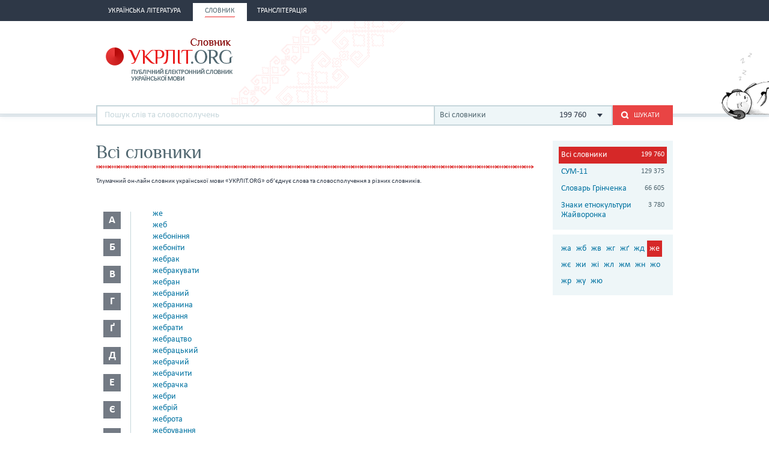

--- FILE ---
content_type: text/html; charset=utf-8
request_url: http://ukrlit.org/slovnyk/%D0%B6%D0%B5~
body_size: 11633
content:
<!DOCTYPE html><html itemscope itemtype="http://schema.org/WebPage">

<!--[if IE 8]>
<html lang="uk" class="ie8"><![endif]-->
<!--[if gt IE 8]>
<html lang="uk" itemscope itemtype="http://schema.org/WebPage"><![endif]-->

<head>
    <meta charset="utf-8">
    <meta http-equiv="X-UA-Compatible" content="IE=edge" />
    <!-- Twitter Card data -->
<meta name="twitter:card" content="summary">
<meta name="twitter:site" content="УКРЛІТ.ORG">
<meta name="twitter:title" content="Слова на «же» в українській мові - УКРЛІТ.ORG - Словник української мови">
<meta name="twitter:description" content="Слова на «же» в українській мові - УКРЛІТ.ORG - Словник української мови">
<meta name="twitter:creator" content="@author_handle">
<meta name="twitter:image" content="/img/logo-main.png">

<!-- Open Graph data -->
<meta property="og:title" content="Слова на «же» в українській мові - УКРЛІТ.ORG - Словник української мови"/>
<meta property="og:type" content="article"/>
<meta property="og:image" content="/img/logo-main.png"/>
<meta property="og:description" content="Слова на «же» в українській мові - УКРЛІТ.ORG - Словник української мови"/>
<meta property="og:site_name" content="УКРЛІТ.ORG"/>
<meta property="fb:admins" content="100000368234427, 100002068492526"/>

<!-- Schema.org markup for Google+ -->
<meta itemprop="name" content="Слова на «же» в українській мові - УКРЛІТ.ORG - Словник української мови">
<meta itemprop="description" content="Слова на «же» в українській мові - УКРЛІТ.ORG - Словник української мови">
<meta itemprop="image" content="/img/logo-main.png">
<meta name="description" content="Тлумачний он-лайн словник української мови «УКРЛІТ.ORG», об’єднує слова та словосполучення з різних словників."><title>Слова на «же» в українській мові - УКРЛІТ.ORG - Словник української мови</title><link href="/min?g=css" media="screen" rel="stylesheet" type="text/css">
<link href="/favicon.ico" rel="shortcut icon"></head>
<body>
<script>
    (function(i,s,o,g,r,a,m){i['GoogleAnalyticsObject']=r;i[r]=i[r]||function(){
        (i[r].q=i[r].q||[]).push(arguments)},i[r].l=1*new Date();a=s.createElement(o),
        m=s.getElementsByTagName(o)[0];a.async=1;a.src=g;m.parentNode.insertBefore(a,m)
    })(window,document,'script','//www.google-analytics.com/analytics.js','ga');

    ga('create', 'UA-2895095-1', 'auto');
    ga('send', 'pageview');
</script>
<!-- BEGIN .wrap -->
<section class="page">
    <header class="header">
    <div class="header__topper">
        <div class="header__inner">
            <nav class="nav">
                <ul><li class="nav__item"><h2><a href="&#x2F;"><span>Українська література</span></a></h2></li><li class="nav__item is-active"><h2><a href="&#x2F;slovnyk"><span>Словник</span></a></h2></li><li class="nav__item"><h2><a href="&#x2F;transliteratsiia"><span>Транслітерація</span></a></h2></li></ul>            </nav>
        </div>
    </div>

    <div class="header__content">
        <div class="header__inner">
            <div class="cat">
                <a title="Про УКРЛІТ.ORG" href="/pro_nas"><img src="/img/cat.png"
                                                                                        alt="Про УКРЛІТ.ORG" width="165"
                                                                                        height="112"></a>
            </div>

            <h1 class="logo logo_slovnik"><a href="/slovnyk"></a></h1>

            <div class="header__banner">
    <ins class="adsbygoogle"
         style="display:inline-block;width:468px;height:60px"
         data-ad-client="ca-pub-0445727382672293"
         data-ad-slot="6587698710"></ins>
    <script>
        (adsbygoogle = window.adsbygoogle || []).push({});
    </script>
</div>

            <div class="l-dictionary-search">
                <div class="dictionary-search">
                    <div class="auto-fit">
                        <input id="dict-input" type="text" placeholder="Пошук слів та словосполучень"
                               data-url="/slovnyk/search">
                        <ul id="dict-list" class="auto-fit__dropdown" style="display: none;"></ul>
                    </div>

                    <div class="l-select">
                        <div class="select">
                                                            <input id="search-dict" type="hidden" value="all">

                                <p class="select__value">
                                    <span class="select__value-left">Всі словники</span>
                                    <span class="select__value-right">199 760</span>
                                </p>
                                                    </div>
                        <ul class="select__dropdown" style="display: none;">
                            <li data-attr="all">
                                <div class="select__value-left">
                                    <p class="select__value-title">Всі словники</p>

                                    <p class="select__value-text">Тлумачний он-лайн словник української мови
                                        «СЛОВНИК.УКРЛІТ.ORG» об’єднує слова та словосполучення з різних
                                        словників.</p>
                                </div>
                                <span class="select__value-right">199 760</span>
                            </li>

                                                            <li data-attr="3">
                                    <div class="select__value-left">
                                        <p class="select__value-title">СУМ-11</p>

                                        <p class="select__value-text">Словник української мови в 11 томах (СУМ-11)</p>
                                    </div>
                                    <span class="select__value-right">129 375</span>
                                </li>
                                                            <li data-attr="4">
                                    <div class="select__value-left">
                                        <p class="select__value-title">Словарь Грінченка</p>

                                        <p class="select__value-text">Грінченко. Словарь української мови</p>
                                    </div>
                                    <span class="select__value-right">66 605</span>
                                </li>
                                                            <li data-attr="1">
                                    <div class="select__value-left">
                                        <p class="select__value-title">Знаки етнокультури Жайворонка</p>

                                        <p class="select__value-text">Жайворонок. Знаки української етнокультури</p>
                                    </div>
                                    <span class="select__value-right">3 780</span>
                                </li>
                                                    </ul>
                    </div>

                    <button id="search-submit" type="submit" class="btn-search"><i class="ico-search"></i><span
                            class="uppercase">Шукати</span>
                    </button>
                </div>
            </div>
        </div>
    </div>
</header>
    <div class="container">
        <div class="main slovnik">
    <div class="slovnik__topper">
        <h2 class="h2">Всі словники</h2>

                    <p>Тлумачний он-лайн словник української мови «УКРЛІТ.ORG» об’єднує слова та словосполучення з
                різних словників.</p>
            </div>
    <div class="slovnik__letters slovnik__letters_mod">
        <div class="letters">
    <ul>
                    <li class="letters__item">
                <div class="letter">
                    <p>а</p>
                </div>
                <div class="letters__dropdown letters__dropdown_opacity">
                    <ul>
                                                    <li>
                                <a href="/slovnyk/%D0%B0%D0%B0~">аа</a>
                            </li>
                                                    <li>
                                <a href="/slovnyk/%D0%B0%D0%B1~">аб</a>
                            </li>
                                                    <li>
                                <a href="/slovnyk/%D0%B0%D0%B2~">ав</a>
                            </li>
                                                    <li>
                                <a href="/slovnyk/%D0%B0%D0%B3~">аг</a>
                            </li>
                                                    <li>
                                <a href="/slovnyk/%D0%B0%D2%91~">аґ</a>
                            </li>
                                                    <li>
                                <a href="/slovnyk/%D0%B0%D0%B4~">ад</a>
                            </li>
                                                    <li>
                                <a href="/slovnyk/%D0%B0%D0%B5~">ае</a>
                            </li>
                                                    <li>
                                <a href="/slovnyk/%D0%B0%D1%94~">ає</a>
                            </li>
                                                    <li>
                                <a href="/slovnyk/%D0%B0%D0%B6~">аж</a>
                            </li>
                                                    <li>
                                <a href="/slovnyk/%D0%B0%D0%B7~">аз</a>
                            </li>
                                                    <li>
                                <a href="/slovnyk/%D0%B0%D0%B9~">ай</a>
                            </li>
                                                    <li>
                                <a href="/slovnyk/%D0%B0%D0%BA~">ак</a>
                            </li>
                                                    <li>
                                <a href="/slovnyk/%D0%B0%D0%BB~">ал</a>
                            </li>
                                                    <li>
                                <a href="/slovnyk/%D0%B0%D0%BC~">ам</a>
                            </li>
                                                    <li>
                                <a href="/slovnyk/%D0%B0%D0%BD~">ан</a>
                            </li>
                                                    <li>
                                <a href="/slovnyk/%D0%B0%D0%BE~">ао</a>
                            </li>
                                                    <li>
                                <a href="/slovnyk/%D0%B0%D0%BF~">ап</a>
                            </li>
                                                    <li>
                                <a href="/slovnyk/%D0%B0%D1%80~">ар</a>
                            </li>
                                                    <li>
                                <a href="/slovnyk/%D0%B0%D1%81~">ас</a>
                            </li>
                                                    <li>
                                <a href="/slovnyk/%D0%B0%D1%82~">ат</a>
                            </li>
                                                    <li>
                                <a href="/slovnyk/%D0%B0%D1%83~">ау</a>
                            </li>
                                                    <li>
                                <a href="/slovnyk/%D0%B0%D1%84~">аф</a>
                            </li>
                                                    <li>
                                <a href="/slovnyk/%D0%B0%D1%85~">ах</a>
                            </li>
                                                    <li>
                                <a href="/slovnyk/%D0%B0%D1%86~">ац</a>
                            </li>
                                                    <li>
                                <a href="/slovnyk/%D0%B0%D1%87~">ач</a>
                            </li>
                                                    <li>
                                <a href="/slovnyk/%D0%B0%D1%88~">аш</a>
                            </li>
                                                    <li>
                                <a href="/slovnyk/%D0%B0%D1%8F~">ая</a>
                            </li>
                                            </ul>
                </div>
            </li>
                    <li class="letters__item">
                <div class="letter">
                    <p>б</p>
                </div>
                <div class="letters__dropdown letters__dropdown_opacity">
                    <ul>
                                                    <li>
                                <a href="/slovnyk/%D0%B1%D0%B0~">ба</a>
                            </li>
                                                    <li>
                                <a href="/slovnyk/%D0%B1%D0%B3~">бг</a>
                            </li>
                                                    <li>
                                <a href="/slovnyk/%D0%B1%D0%B4~">бд</a>
                            </li>
                                                    <li>
                                <a href="/slovnyk/%D0%B1%D0%B5~">бе</a>
                            </li>
                                                    <li>
                                <a href="/slovnyk/%D0%B1%D1%94~">бє</a>
                            </li>
                                                    <li>
                                <a href="/slovnyk/%D0%B1%D0%B6~">бж</a>
                            </li>
                                                    <li>
                                <a href="/slovnyk/%D0%B1%D0%B7~">бз</a>
                            </li>
                                                    <li>
                                <a href="/slovnyk/%D0%B1%D0%B8~">би</a>
                            </li>
                                                    <li>
                                <a href="/slovnyk/%D0%B1%D1%96~">бі</a>
                            </li>
                                                    <li>
                                <a href="/slovnyk/%D0%B1%D0%BB~">бл</a>
                            </li>
                                                    <li>
                                <a href="/slovnyk/%D0%B1%D0%BE~">бо</a>
                            </li>
                                                    <li>
                                <a href="/slovnyk/%D0%B1%D1%80~">бр</a>
                            </li>
                                                    <li>
                                <a href="/slovnyk/%D0%B1%D1%83~">бу</a>
                            </li>
                                                    <li>
                                <a href="/slovnyk/%D0%B1%D1%8E~">бю</a>
                            </li>
                                                    <li>
                                <a href="/slovnyk/%D0%B1%D1%8F~">бя</a>
                            </li>
                                            </ul>
                </div>
            </li>
                    <li class="letters__item">
                <div class="letter">
                    <p>в</p>
                </div>
                <div class="letters__dropdown letters__dropdown_opacity">
                    <ul>
                                                    <li>
                                <a href="/slovnyk/%D0%B2%D0%B0~">ва</a>
                            </li>
                                                    <li>
                                <a href="/slovnyk/%D0%B2%D0%B1~">вб</a>
                            </li>
                                                    <li>
                                <a href="/slovnyk/%D0%B2%D0%B2~">вв</a>
                            </li>
                                                    <li>
                                <a href="/slovnyk/%D0%B2%D0%B3~">вг</a>
                            </li>
                                                    <li>
                                <a href="/slovnyk/%D0%B2%D0%B4~">вд</a>
                            </li>
                                                    <li>
                                <a href="/slovnyk/%D0%B2%D0%B5~">ве</a>
                            </li>
                                                    <li>
                                <a href="/slovnyk/%D0%B2%D0%B6~">вж</a>
                            </li>
                                                    <li>
                                <a href="/slovnyk/%D0%B2%D0%B7~">вз</a>
                            </li>
                                                    <li>
                                <a href="/slovnyk/%D0%B2%D0%B8~">ви</a>
                            </li>
                                                    <li>
                                <a href="/slovnyk/%D0%B2%D1%96~">ві</a>
                            </li>
                                                    <li>
                                <a href="/slovnyk/%D0%B2%D1%97~">вї</a>
                            </li>
                                                    <li>
                                <a href="/slovnyk/%D0%B2%D0%B9~">вй</a>
                            </li>
                                                    <li>
                                <a href="/slovnyk/%D0%B2%D0%BA~">вк</a>
                            </li>
                                                    <li>
                                <a href="/slovnyk/%D0%B2%D0%BB~">вл</a>
                            </li>
                                                    <li>
                                <a href="/slovnyk/%D0%B2%D0%BC~">вм</a>
                            </li>
                                                    <li>
                                <a href="/slovnyk/%D0%B2%D0%BD~">вн</a>
                            </li>
                                                    <li>
                                <a href="/slovnyk/%D0%B2%D0%BE~">во</a>
                            </li>
                                                    <li>
                                <a href="/slovnyk/%D0%B2%D0%BF~">вп</a>
                            </li>
                                                    <li>
                                <a href="/slovnyk/%D0%B2%D1%80~">вр</a>
                            </li>
                                                    <li>
                                <a href="/slovnyk/%D0%B2%D1%81~">вс</a>
                            </li>
                                                    <li>
                                <a href="/slovnyk/%D0%B2%D1%82~">вт</a>
                            </li>
                                                    <li>
                                <a href="/slovnyk/%D0%B2%D1%83~">ву</a>
                            </li>
                                                    <li>
                                <a href="/slovnyk/%D0%B2%D1%85~">вх</a>
                            </li>
                                                    <li>
                                <a href="/slovnyk/%D0%B2%D1%86~">вц</a>
                            </li>
                                                    <li>
                                <a href="/slovnyk/%D0%B2%D1%87~">вч</a>
                            </li>
                                                    <li>
                                <a href="/slovnyk/%D0%B2%D1%88~">вш</a>
                            </li>
                                                    <li>
                                <a href="/slovnyk/%D0%B2%D1%89~">вщ</a>
                            </li>
                                                    <li>
                                <a href="/slovnyk/%D0%B2%D1%8E~">вю</a>
                            </li>
                                                    <li>
                                <a href="/slovnyk/%D0%B2%D1%8F~">вя</a>
                            </li>
                                            </ul>
                </div>
            </li>
                    <li class="letters__item">
                <div class="letter">
                    <p>г</p>
                </div>
                <div class="letters__dropdown letters__dropdown_opacity">
                    <ul>
                                                    <li>
                                <a href="/slovnyk/%D0%B3%D0%B0~">га</a>
                            </li>
                                                    <li>
                                <a href="/slovnyk/%D0%B3%D0%B2~">гв</a>
                            </li>
                                                    <li>
                                <a href="/slovnyk/%D0%B3%D0%B4~">гд</a>
                            </li>
                                                    <li>
                                <a href="/slovnyk/%D0%B3%D0%B5~">ге</a>
                            </li>
                                                    <li>
                                <a href="/slovnyk/%D0%B3%D0%B7~">гз</a>
                            </li>
                                                    <li>
                                <a href="/slovnyk/%D0%B3%D0%B8~">ги</a>
                            </li>
                                                    <li>
                                <a href="/slovnyk/%D0%B3%D1%96~">гі</a>
                            </li>
                                                    <li>
                                <a href="/slovnyk/%D0%B3%D0%BB~">гл</a>
                            </li>
                                                    <li>
                                <a href="/slovnyk/%D0%B3%D0%BC~">гм</a>
                            </li>
                                                    <li>
                                <a href="/slovnyk/%D0%B3%D0%BD~">гн</a>
                            </li>
                                                    <li>
                                <a href="/slovnyk/%D0%B3%D0%BE~">го</a>
                            </li>
                                                    <li>
                                <a href="/slovnyk/%D0%B3%D0%BF~">гп</a>
                            </li>
                                                    <li>
                                <a href="/slovnyk/%D0%B3%D1%80~">гр</a>
                            </li>
                                                    <li>
                                <a href="/slovnyk/%D0%B3%D1%81~">гс</a>
                            </li>
                                                    <li>
                                <a href="/slovnyk/%D0%B3%D1%83~">гу</a>
                            </li>
                                                    <li>
                                <a href="/slovnyk/%D0%B3%D1%8F~">гя</a>
                            </li>
                                            </ul>
                </div>
            </li>
                    <li class="letters__item">
                <div class="letter">
                    <p>ґ</p>
                </div>
                <div class="letters__dropdown letters__dropdown_opacity">
                    <ul>
                                                    <li>
                                <a href="/slovnyk/%D2%91%D0%B0~">ґа</a>
                            </li>
                                                    <li>
                                <a href="/slovnyk/%D2%91%D0%B2~">ґв</a>
                            </li>
                                                    <li>
                                <a href="/slovnyk/%D2%91%D0%B5~">ґе</a>
                            </li>
                                                    <li>
                                <a href="/slovnyk/%D2%91%D0%B7~">ґз</a>
                            </li>
                                                    <li>
                                <a href="/slovnyk/%D2%91%D0%B8~">ґи</a>
                            </li>
                                                    <li>
                                <a href="/slovnyk/%D2%91%D1%96~">ґі</a>
                            </li>
                                                    <li>
                                <a href="/slovnyk/%D2%91%D0%BB~">ґл</a>
                            </li>
                                                    <li>
                                <a href="/slovnyk/%D2%91%D0%BD~">ґн</a>
                            </li>
                                                    <li>
                                <a href="/slovnyk/%D2%91%D0%BE~">ґо</a>
                            </li>
                                                    <li>
                                <a href="/slovnyk/%D2%91%D1%80~">ґр</a>
                            </li>
                                                    <li>
                                <a href="/slovnyk/%D2%91%D1%83~">ґу</a>
                            </li>
                                            </ul>
                </div>
            </li>
                    <li class="letters__item">
                <div class="letter">
                    <p>д</p>
                </div>
                <div class="letters__dropdown letters__dropdown_opacity">
                    <ul>
                                                    <li>
                                <a href="/slovnyk/%D0%B4%D0%B0~">да</a>
                            </li>
                                                    <li>
                                <a href="/slovnyk/%D0%B4%D0%B1~">дб</a>
                            </li>
                                                    <li>
                                <a href="/slovnyk/%D0%B4%D0%B2~">дв</a>
                            </li>
                                                    <li>
                                <a href="/slovnyk/%D0%B4%D0%B5~">де</a>
                            </li>
                                                    <li>
                                <a href="/slovnyk/%D0%B4%D1%94~">дє</a>
                            </li>
                                                    <li>
                                <a href="/slovnyk/%D0%B4%D0%B6~">дж</a>
                            </li>
                                                    <li>
                                <a href="/slovnyk/%D0%B4%D0%B7~">дз</a>
                            </li>
                                                    <li>
                                <a href="/slovnyk/%D0%B4%D0%B8~">ди</a>
                            </li>
                                                    <li>
                                <a href="/slovnyk/%D0%B4%D1%96~">ді</a>
                            </li>
                                                    <li>
                                <a href="/slovnyk/%D0%B4%D1%97~">дї</a>
                            </li>
                                                    <li>
                                <a href="/slovnyk/%D0%B4%D0%BB~">дл</a>
                            </li>
                                                    <li>
                                <a href="/slovnyk/%D0%B4%D0%BC~">дм</a>
                            </li>
                                                    <li>
                                <a href="/slovnyk/%D0%B4%D0%BD~">дн</a>
                            </li>
                                                    <li>
                                <a href="/slovnyk/%D0%B4%D0%BE~">до</a>
                            </li>
                                                    <li>
                                <a href="/slovnyk/%D0%B4%D0%BF~">дп</a>
                            </li>
                                                    <li>
                                <a href="/slovnyk/%D0%B4%D1%80~">др</a>
                            </li>
                                                    <li>
                                <a href="/slovnyk/%D0%B4%D1%83~">ду</a>
                            </li>
                                                    <li>
                                <a href="/slovnyk/%D0%B4%D1%85~">дх</a>
                            </li>
                                                    <li>
                                <a href="/slovnyk/%D0%B4%D1%8C~">дь</a>
                            </li>
                                                    <li>
                                <a href="/slovnyk/%D0%B4%D1%8E~">дю</a>
                            </li>
                                                    <li>
                                <a href="/slovnyk/%D0%B4%D1%8F~">дя</a>
                            </li>
                                            </ul>
                </div>
            </li>
                    <li class="letters__item">
                <div class="letter">
                    <p>е</p>
                </div>
                <div class="letters__dropdown letters__dropdown_opacity">
                    <ul>
                                                    <li>
                                <a href="/slovnyk/%D0%B5%D0%B1~">еб</a>
                            </li>
                                                    <li>
                                <a href="/slovnyk/%D0%B5%D0%B2~">ев</a>
                            </li>
                                                    <li>
                                <a href="/slovnyk/%D0%B5%D0%B3~">ег</a>
                            </li>
                                                    <li>
                                <a href="/slovnyk/%D0%B5%D0%B4~">ед</a>
                            </li>
                                                    <li>
                                <a href="/slovnyk/%D0%B5%D0%B6~">еж</a>
                            </li>
                                                    <li>
                                <a href="/slovnyk/%D0%B5%D0%B7~">ез</a>
                            </li>
                                                    <li>
                                <a href="/slovnyk/%D0%B5%D0%B9~">ей</a>
                            </li>
                                                    <li>
                                <a href="/slovnyk/%D0%B5%D0%BA~">ек</a>
                            </li>
                                                    <li>
                                <a href="/slovnyk/%D0%B5%D0%BB~">ел</a>
                            </li>
                                                    <li>
                                <a href="/slovnyk/%D0%B5%D0%BC~">ем</a>
                            </li>
                                                    <li>
                                <a href="/slovnyk/%D0%B5%D0%BD~">ен</a>
                            </li>
                                                    <li>
                                <a href="/slovnyk/%D0%B5%D0%BE~">ео</a>
                            </li>
                                                    <li>
                                <a href="/slovnyk/%D0%B5%D0%BF~">еп</a>
                            </li>
                                                    <li>
                                <a href="/slovnyk/%D0%B5%D1%80~">ер</a>
                            </li>
                                                    <li>
                                <a href="/slovnyk/%D0%B5%D1%81~">ес</a>
                            </li>
                                                    <li>
                                <a href="/slovnyk/%D0%B5%D1%82~">ет</a>
                            </li>
                                                    <li>
                                <a href="/slovnyk/%D0%B5%D1%84~">еф</a>
                            </li>
                                                    <li>
                                <a href="/slovnyk/%D0%B5%D1%85~">ех</a>
                            </li>
                                                    <li>
                                <a href="/slovnyk/%D0%B5%D1%87~">еч</a>
                            </li>
                                                    <li>
                                <a href="/slovnyk/%D0%B5%D1%88~">еш</a>
                            </li>
                                            </ul>
                </div>
            </li>
                    <li class="letters__item">
                <div class="letter">
                    <p>є</p>
                </div>
                <div class="letters__dropdown letters__dropdown_opacity">
                    <ul>
                                                    <li>
                                <a href="/slovnyk/%D1%94%D0%B2~">єв</a>
                            </li>
                                                    <li>
                                <a href="/slovnyk/%D1%94%D0%B3~">єг</a>
                            </li>
                                                    <li>
                                <a href="/slovnyk/%D1%94%D0%B4~">єд</a>
                            </li>
                                                    <li>
                                <a href="/slovnyk/%D1%94%D0%B5~">єе</a>
                            </li>
                                                    <li>
                                <a href="/slovnyk/%D1%94%D0%B6~">єж</a>
                            </li>
                                                    <li>
                                <a href="/slovnyk/%D1%94%D0%B7~">єз</a>
                            </li>
                                                    <li>
                                <a href="/slovnyk/%D1%94%D0%B9~">єй</a>
                            </li>
                                                    <li>
                                <a href="/slovnyk/%D1%94%D0%BB~">єл</a>
                            </li>
                                                    <li>
                                <a href="/slovnyk/%D1%94%D0%BC~">єм</a>
                            </li>
                                                    <li>
                                <a href="/slovnyk/%D1%94%D0%BD~">єн</a>
                            </li>
                                                    <li>
                                <a href="/slovnyk/%D1%94%D0%BF~">єп</a>
                            </li>
                                                    <li>
                                <a href="/slovnyk/%D1%94%D1%80~">єр</a>
                            </li>
                                                    <li>
                                <a href="/slovnyk/%D1%94%D1%81~">єс</a>
                            </li>
                                                    <li>
                                <a href="/slovnyk/%D1%94%D1%82~">єт</a>
                            </li>
                                                    <li>
                                <a href="/slovnyk/%D1%94%D1%84~">єф</a>
                            </li>
                                                    <li>
                                <a href="/slovnyk/%D1%94%D1%85~">єх</a>
                            </li>
                                                    <li>
                                <a href="/slovnyk/%D1%94%D1%89~">єщ</a>
                            </li>
                                            </ul>
                </div>
            </li>
                    <li class="letters__item">
                <div class="letter">
                    <p>ж</p>
                </div>
                <div class="letters__dropdown letters__dropdown_opacity">
                    <ul>
                                                    <li>
                                <a href="/slovnyk/%D0%B6%D0%B0~">жа</a>
                            </li>
                                                    <li>
                                <a href="/slovnyk/%D0%B6%D0%B1~">жб</a>
                            </li>
                                                    <li>
                                <a href="/slovnyk/%D0%B6%D0%B2~">жв</a>
                            </li>
                                                    <li>
                                <a href="/slovnyk/%D0%B6%D0%B3~">жг</a>
                            </li>
                                                    <li>
                                <a href="/slovnyk/%D0%B6%D2%91~">жґ</a>
                            </li>
                                                    <li>
                                <a href="/slovnyk/%D0%B6%D0%B4~">жд</a>
                            </li>
                                                    <li>
                                <a href="/slovnyk/%D0%B6%D0%B5~">же</a>
                            </li>
                                                    <li>
                                <a href="/slovnyk/%D0%B6%D1%94~">жє</a>
                            </li>
                                                    <li>
                                <a href="/slovnyk/%D0%B6%D0%B8~">жи</a>
                            </li>
                                                    <li>
                                <a href="/slovnyk/%D0%B6%D1%96~">жі</a>
                            </li>
                                                    <li>
                                <a href="/slovnyk/%D0%B6%D0%BB~">жл</a>
                            </li>
                                                    <li>
                                <a href="/slovnyk/%D0%B6%D0%BC~">жм</a>
                            </li>
                                                    <li>
                                <a href="/slovnyk/%D0%B6%D0%BD~">жн</a>
                            </li>
                                                    <li>
                                <a href="/slovnyk/%D0%B6%D0%BE~">жо</a>
                            </li>
                                                    <li>
                                <a href="/slovnyk/%D0%B6%D1%80~">жр</a>
                            </li>
                                                    <li>
                                <a href="/slovnyk/%D0%B6%D1%83~">жу</a>
                            </li>
                                                    <li>
                                <a href="/slovnyk/%D0%B6%D1%8E~">жю</a>
                            </li>
                                            </ul>
                </div>
            </li>
                    <li class="letters__item">
                <div class="letter">
                    <p>з</p>
                </div>
                <div class="letters__dropdown letters__dropdown_opacity">
                    <ul>
                                                    <li>
                                <a href="/slovnyk/%D0%B7%D0%B0~">за</a>
                            </li>
                                                    <li>
                                <a href="/slovnyk/%D0%B7%D0%B1~">зб</a>
                            </li>
                                                    <li>
                                <a href="/slovnyk/%D0%B7%D0%B2~">зв</a>
                            </li>
                                                    <li>
                                <a href="/slovnyk/%D0%B7%D0%B3~">зг</a>
                            </li>
                                                    <li>
                                <a href="/slovnyk/%D0%B7%D2%91~">зґ</a>
                            </li>
                                                    <li>
                                <a href="/slovnyk/%D0%B7%D0%B4~">зд</a>
                            </li>
                                                    <li>
                                <a href="/slovnyk/%D0%B7%D0%B5~">зе</a>
                            </li>
                                                    <li>
                                <a href="/slovnyk/%D0%B7%D1%94~">зє</a>
                            </li>
                                                    <li>
                                <a href="/slovnyk/%D0%B7%D0%B6~">зж</a>
                            </li>
                                                    <li>
                                <a href="/slovnyk/%D0%B7%D0%B7~">зз</a>
                            </li>
                                                    <li>
                                <a href="/slovnyk/%D0%B7%D0%B8~">зи</a>
                            </li>
                                                    <li>
                                <a href="/slovnyk/%D0%B7%D1%96~">зі</a>
                            </li>
                                                    <li>
                                <a href="/slovnyk/%D0%B7%D1%97~">зї</a>
                            </li>
                                                    <li>
                                <a href="/slovnyk/%D0%B7%D0%B9~">зй</a>
                            </li>
                                                    <li>
                                <a href="/slovnyk/%D0%B7%D0%BB~">зл</a>
                            </li>
                                                    <li>
                                <a href="/slovnyk/%D0%B7%D0%BC~">зм</a>
                            </li>
                                                    <li>
                                <a href="/slovnyk/%D0%B7%D0%BD~">зн</a>
                            </li>
                                                    <li>
                                <a href="/slovnyk/%D0%B7%D0%BE~">зо</a>
                            </li>
                                                    <li>
                                <a href="/slovnyk/%D0%B7%D0%BF~">зп</a>
                            </li>
                                                    <li>
                                <a href="/slovnyk/%D0%B7%D1%80~">зр</a>
                            </li>
                                                    <li>
                                <a href="/slovnyk/%D0%B7%D1%81~">зс</a>
                            </li>
                                                    <li>
                                <a href="/slovnyk/%D0%B7%D1%83~">зу</a>
                            </li>
                                                    <li>
                                <a href="/slovnyk/%D0%B7%D1%86~">зц</a>
                            </li>
                                                    <li>
                                <a href="/slovnyk/%D0%B7%D1%87~">зч</a>
                            </li>
                                                    <li>
                                <a href="/slovnyk/%D0%B7%D1%88~">зш</a>
                            </li>
                                                    <li>
                                <a href="/slovnyk/%D0%B7%D1%89~">зщ</a>
                            </li>
                                                    <li>
                                <a href="/slovnyk/%D0%B7%D1%8E~">зю</a>
                            </li>
                                                    <li>
                                <a href="/slovnyk/%D0%B7%D1%8F~">зя</a>
                            </li>
                                            </ul>
                </div>
            </li>
                    <li class="letters__item">
                <div class="letter">
                    <p>и</p>
                </div>
                <div class="letters__dropdown letters__dropdown_opacity">
                    <ul>
                                                    <li>
                                <a href="/slovnyk/%D0%B8%D0%B2~">ив</a>
                            </li>
                                                    <li>
                                <a href="/slovnyk/%D0%B8%D0%B4~">ид</a>
                            </li>
                                                    <li>
                                <a href="/slovnyk/%D0%B8%D0%B6~">иж</a>
                            </li>
                                                    <li>
                                <a href="/slovnyk/%D0%B8%D0%BA~">ик</a>
                            </li>
                                                    <li>
                                <a href="/slovnyk/%D0%B8%D0%BB~">ил</a>
                            </li>
                                                    <li>
                                <a href="/slovnyk/%D0%B8%D0%BC~">им</a>
                            </li>
                                                    <li>
                                <a href="/slovnyk/%D0%B8%D0%BD~">ин</a>
                            </li>
                                                    <li>
                                <a href="/slovnyk/%D0%B8%D1%80~">ир</a>
                            </li>
                                                    <li>
                                <a href="/slovnyk/%D0%B8%D1%81~">ис</a>
                            </li>
                                                    <li>
                                <a href="/slovnyk/%D0%B8%D1%82~">ит</a>
                            </li>
                                            </ul>
                </div>
            </li>
                    <li class="letters__item">
                <div class="letter">
                    <p>і</p>
                </div>
                <div class="letters__dropdown letters__dropdown_opacity">
                    <ul>
                                                    <li>
                                <a href="/slovnyk/%D1%96%D0%B1~">іб</a>
                            </li>
                                                    <li>
                                <a href="/slovnyk/%D1%96%D0%B2~">ів</a>
                            </li>
                                                    <li>
                                <a href="/slovnyk/%D1%96%D0%B3~">іг</a>
                            </li>
                                                    <li>
                                <a href="/slovnyk/%D1%96%D0%B4~">ід</a>
                            </li>
                                                    <li>
                                <a href="/slovnyk/%D1%96%D1%94~">іє</a>
                            </li>
                                                    <li>
                                <a href="/slovnyk/%D1%96%D0%B6~">іж</a>
                            </li>
                                                    <li>
                                <a href="/slovnyk/%D1%96%D0%B7~">із</a>
                            </li>
                                                    <li>
                                <a href="/slovnyk/%D1%96%D0%BA~">ік</a>
                            </li>
                                                    <li>
                                <a href="/slovnyk/%D1%96%D0%BB~">іл</a>
                            </li>
                                                    <li>
                                <a href="/slovnyk/%D1%96%D0%BC~">ім</a>
                            </li>
                                                    <li>
                                <a href="/slovnyk/%D1%96%D0%BD~">ін</a>
                            </li>
                                                    <li>
                                <a href="/slovnyk/%D1%96%D0%BE~">іо</a>
                            </li>
                                                    <li>
                                <a href="/slovnyk/%D1%96%D0%BF~">іп</a>
                            </li>
                                                    <li>
                                <a href="/slovnyk/%D1%96%D1%80~">ір</a>
                            </li>
                                                    <li>
                                <a href="/slovnyk/%D1%96%D1%81~">іс</a>
                            </li>
                                                    <li>
                                <a href="/slovnyk/%D1%96%D1%82~">іт</a>
                            </li>
                                                    <li>
                                <a href="/slovnyk/%D1%96%D1%83~">іу</a>
                            </li>
                                                    <li>
                                <a href="/slovnyk/%D1%96%D1%85~">іх</a>
                            </li>
                                                    <li>
                                <a href="/slovnyk/%D1%96%D1%88~">іш</a>
                            </li>
                                            </ul>
                </div>
            </li>
                    <li class="letters__item">
                <div class="letter">
                    <p>ї</p>
                </div>
                <div class="letters__dropdown letters__dropdown_opacity">
                    <ul>
                                                    <li>
                                <a href="/slovnyk/%D1%97%D0%B4~">їд</a>
                            </li>
                                                    <li>
                                <a href="/slovnyk/%D1%97%D0%B6~">їж</a>
                            </li>
                                                    <li>
                                <a href="/slovnyk/%D1%97%D0%B7~">їз</a>
                            </li>
                                                    <li>
                                <a href="/slovnyk/%D1%97%D0%B9~">їй</a>
                            </li>
                                                    <li>
                                <a href="/slovnyk/%D1%97%D1%81~">їс</a>
                            </li>
                                                    <li>
                                <a href="/slovnyk/%D1%97%D1%85~">їх</a>
                            </li>
                                            </ul>
                </div>
            </li>
                    <li class="letters__item">
                <div class="letter">
                    <p>й</p>
                </div>
                <div class="letters__dropdown letters__dropdown_opacity">
                    <ul>
                                                    <li>
                                <a href="/slovnyk/%D0%B9%D0%BC~">йм</a>
                            </li>
                                                    <li>
                                <a href="/slovnyk/%D0%B9%D0%BD~">йн</a>
                            </li>
                                                    <li>
                                <a href="/slovnyk/%D0%B9%D0%BE~">йо</a>
                            </li>
                                                    <li>
                                <a href="/slovnyk/%D0%B9%D1%82~">йт</a>
                            </li>
                                            </ul>
                </div>
            </li>
                    <li class="letters__item">
                <div class="letter">
                    <p>к</p>
                </div>
                <div class="letters__dropdown letters__dropdown_opacity">
                    <ul>
                                                    <li>
                                <a href="/slovnyk/%D0%BA%D0%B0~">ка</a>
                            </li>
                                                    <li>
                                <a href="/slovnyk/%D0%BA%D0%B2~">кв</a>
                            </li>
                                                    <li>
                                <a href="/slovnyk/%D0%BA%D0%B5~">ке</a>
                            </li>
                                                    <li>
                                <a href="/slovnyk/%D0%BA%D0%B7~">кз</a>
                            </li>
                                                    <li>
                                <a href="/slovnyk/%D0%BA%D0%B8~">ки</a>
                            </li>
                                                    <li>
                                <a href="/slovnyk/%D0%BA%D1%96~">кі</a>
                            </li>
                                                    <li>
                                <a href="/slovnyk/%D0%BA%D0%BB~">кл</a>
                            </li>
                                                    <li>
                                <a href="/slovnyk/%D0%BA%D0%BC~">км</a>
                            </li>
                                                    <li>
                                <a href="/slovnyk/%D0%BA%D0%BD~">кн</a>
                            </li>
                                                    <li>
                                <a href="/slovnyk/%D0%BA%D0%BE~">ко</a>
                            </li>
                                                    <li>
                                <a href="/slovnyk/%D0%BA%D0%BF~">кп</a>
                            </li>
                                                    <li>
                                <a href="/slovnyk/%D0%BA%D1%80~">кр</a>
                            </li>
                                                    <li>
                                <a href="/slovnyk/%D0%BA%D1%81~">кс</a>
                            </li>
                                                    <li>
                                <a href="/slovnyk/%D0%BA%D1%82~">кт</a>
                            </li>
                                                    <li>
                                <a href="/slovnyk/%D0%BA%D1%83~">ку</a>
                            </li>
                                                    <li>
                                <a href="/slovnyk/%D0%BA%D1%85~">кх</a>
                            </li>
                                                    <li>
                                <a href="/slovnyk/%D0%BA%D1%88~">кш</a>
                            </li>
                                                    <li>
                                <a href="/slovnyk/%D0%BA%D1%8E~">кю</a>
                            </li>
                                                    <li>
                                <a href="/slovnyk/%D0%BA%D1%8F~">кя</a>
                            </li>
                                            </ul>
                </div>
            </li>
                    <li class="letters__item">
                <div class="letter">
                    <p>л</p>
                </div>
                <div class="letters__dropdown letters__dropdown_opacity">
                    <ul>
                                                    <li>
                                <a href="/slovnyk/%D0%BB%D0%B0~">ла</a>
                            </li>
                                                    <li>
                                <a href="/slovnyk/%D0%BB%D0%B5~">ле</a>
                            </li>
                                                    <li>
                                <a href="/slovnyk/%D0%BB%D0%B6~">лж</a>
                            </li>
                                                    <li>
                                <a href="/slovnyk/%D0%BB%D0%B8~">ли</a>
                            </li>
                                                    <li>
                                <a href="/slovnyk/%D0%BB%D1%96~">лі</a>
                            </li>
                                                    <li>
                                <a href="/slovnyk/%D0%BB%D0%BA~">лк</a>
                            </li>
                                                    <li>
                                <a href="/slovnyk/%D0%BB%D0%BB~">лл</a>
                            </li>
                                                    <li>
                                <a href="/slovnyk/%D0%BB%D0%BE~">ло</a>
                            </li>
                                                    <li>
                                <a href="/slovnyk/%D0%BB%D1%83~">лу</a>
                            </li>
                                                    <li>
                                <a href="/slovnyk/%D0%BB%D1%8C~">ль</a>
                            </li>
                                                    <li>
                                <a href="/slovnyk/%D0%BB%D1%8E~">лю</a>
                            </li>
                                                    <li>
                                <a href="/slovnyk/%D0%BB%D1%8F~">ля</a>
                            </li>
                                            </ul>
                </div>
            </li>
                    <li class="letters__item">
                <div class="letter">
                    <p>м</p>
                </div>
                <div class="letters__dropdown letters__dropdown_opacity">
                    <ul>
                                                    <li>
                                <a href="/slovnyk/%D0%BC%D0%B0~">ма</a>
                            </li>
                                                    <li>
                                <a href="/slovnyk/%D0%BC%D0%B3~">мг</a>
                            </li>
                                                    <li>
                                <a href="/slovnyk/%D0%BC%D0%B5~">ме</a>
                            </li>
                                                    <li>
                                <a href="/slovnyk/%D0%BC%D0%B6~">мж</a>
                            </li>
                                                    <li>
                                <a href="/slovnyk/%D0%BC%D0%B7~">мз</a>
                            </li>
                                                    <li>
                                <a href="/slovnyk/%D0%BC%D0%B8~">ми</a>
                            </li>
                                                    <li>
                                <a href="/slovnyk/%D0%BC%D1%96~">мі</a>
                            </li>
                                                    <li>
                                <a href="/slovnyk/%D0%BC%D0%BB~">мл</a>
                            </li>
                                                    <li>
                                <a href="/slovnyk/%D0%BC%D0%BD~">мн</a>
                            </li>
                                                    <li>
                                <a href="/slovnyk/%D0%BC%D0%BE~">мо</a>
                            </li>
                                                    <li>
                                <a href="/slovnyk/%D0%BC%D1%80~">мр</a>
                            </li>
                                                    <li>
                                <a href="/slovnyk/%D0%BC%D1%81~">мс</a>
                            </li>
                                                    <li>
                                <a href="/slovnyk/%D0%BC%D1%82~">мт</a>
                            </li>
                                                    <li>
                                <a href="/slovnyk/%D0%BC%D1%83~">му</a>
                            </li>
                                                    <li>
                                <a href="/slovnyk/%D0%BC%D1%87~">мч</a>
                            </li>
                                                    <li>
                                <a href="/slovnyk/%D0%BC%D1%88~">мш</a>
                            </li>
                                                    <li>
                                <a href="/slovnyk/%D0%BC%D1%8E~">мю</a>
                            </li>
                                                    <li>
                                <a href="/slovnyk/%D0%BC%D1%8F~">мя</a>
                            </li>
                                            </ul>
                </div>
            </li>
                    <li class="letters__item">
                <div class="letter">
                    <p>н</p>
                </div>
                <div class="letters__dropdown letters__dropdown_opacity">
                    <ul>
                                                    <li>
                                <a href="/slovnyk/%D0%BD%D0%B0~">на</a>
                            </li>
                                                    <li>
                                <a href="/slovnyk/%D0%BD%D0%B3~">нг</a>
                            </li>
                                                    <li>
                                <a href="/slovnyk/%D0%BD%D0%B5~">не</a>
                            </li>
                                                    <li>
                                <a href="/slovnyk/%D0%BD%D0%B8~">ни</a>
                            </li>
                                                    <li>
                                <a href="/slovnyk/%D0%BD%D1%96~">ні</a>
                            </li>
                                                    <li>
                                <a href="/slovnyk/%D0%BD%D0%BE~">но</a>
                            </li>
                                                    <li>
                                <a href="/slovnyk/%D0%BD%D1%83~">ну</a>
                            </li>
                                                    <li>
                                <a href="/slovnyk/%D0%BD%D1%8C~">нь</a>
                            </li>
                                                    <li>
                                <a href="/slovnyk/%D0%BD%D1%8E~">ню</a>
                            </li>
                                                    <li>
                                <a href="/slovnyk/%D0%BD%D1%8F~">ня</a>
                            </li>
                                            </ul>
                </div>
            </li>
                    <li class="letters__item">
                <div class="letter">
                    <p>о</p>
                </div>
                <div class="letters__dropdown letters__dropdown_opacity">
                    <ul>
                                                    <li>
                                <a href="/slovnyk/%D0%BE%D0%B0~">оа</a>
                            </li>
                                                    <li>
                                <a href="/slovnyk/%D0%BE%D0%B1~">об</a>
                            </li>
                                                    <li>
                                <a href="/slovnyk/%D0%BE%D0%B2~">ов</a>
                            </li>
                                                    <li>
                                <a href="/slovnyk/%D0%BE%D0%B3~">ог</a>
                            </li>
                                                    <li>
                                <a href="/slovnyk/%D0%BE%D0%B4~">од</a>
                            </li>
                                                    <li>
                                <a href="/slovnyk/%D0%BE%D1%94~">оє</a>
                            </li>
                                                    <li>
                                <a href="/slovnyk/%D0%BE%D0%B6~">ож</a>
                            </li>
                                                    <li>
                                <a href="/slovnyk/%D0%BE%D0%B7~">оз</a>
                            </li>
                                                    <li>
                                <a href="/slovnyk/%D0%BE%D1%97~">ої</a>
                            </li>
                                                    <li>
                                <a href="/slovnyk/%D0%BE%D0%B9~">ой</a>
                            </li>
                                                    <li>
                                <a href="/slovnyk/%D0%BE%D0%BA~">ок</a>
                            </li>
                                                    <li>
                                <a href="/slovnyk/%D0%BE%D0%BB~">ол</a>
                            </li>
                                                    <li>
                                <a href="/slovnyk/%D0%BE%D0%BC~">ом</a>
                            </li>
                                                    <li>
                                <a href="/slovnyk/%D0%BE%D0%BD~">он</a>
                            </li>
                                                    <li>
                                <a href="/slovnyk/%D0%BE%D0%BE~">оо</a>
                            </li>
                                                    <li>
                                <a href="/slovnyk/%D0%BE%D0%BF~">оп</a>
                            </li>
                                                    <li>
                                <a href="/slovnyk/%D0%BE%D1%80~">ор</a>
                            </li>
                                                    <li>
                                <a href="/slovnyk/%D0%BE%D1%81~">ос</a>
                            </li>
                                                    <li>
                                <a href="/slovnyk/%D0%BE%D1%82~">от</a>
                            </li>
                                                    <li>
                                <a href="/slovnyk/%D0%BE%D1%84~">оф</a>
                            </li>
                                                    <li>
                                <a href="/slovnyk/%D0%BE%D1%85~">ох</a>
                            </li>
                                                    <li>
                                <a href="/slovnyk/%D0%BE%D1%86~">оц</a>
                            </li>
                                                    <li>
                                <a href="/slovnyk/%D0%BE%D1%87~">оч</a>
                            </li>
                                                    <li>
                                <a href="/slovnyk/%D0%BE%D1%88~">ош</a>
                            </li>
                                                    <li>
                                <a href="/slovnyk/%D0%BE%D1%89~">ощ</a>
                            </li>
                                                    <li>
                                <a href="/slovnyk/%D0%BE%D1%8E~">ою</a>
                            </li>
                                            </ul>
                </div>
            </li>
                    <li class="letters__item">
                <div class="letter">
                    <p>п</p>
                </div>
                <div class="letters__dropdown letters__dropdown_opacity">
                    <ul>
                                                    <li>
                                <a href="/slovnyk/%D0%BF%D0%B0~">па</a>
                            </li>
                                                    <li>
                                <a href="/slovnyk/%D0%BF%D0%B5~">пе</a>
                            </li>
                                                    <li>
                                <a href="/slovnyk/%D0%BF%D1%94~">пє</a>
                            </li>
                                                    <li>
                                <a href="/slovnyk/%D0%BF%D0%B8~">пи</a>
                            </li>
                                                    <li>
                                <a href="/slovnyk/%D0%BF%D1%96~">пі</a>
                            </li>
                                                    <li>
                                <a href="/slovnyk/%D0%BF%D1%97~">пї</a>
                            </li>
                                                    <li>
                                <a href="/slovnyk/%D0%BF%D0%BB~">пл</a>
                            </li>
                                                    <li>
                                <a href="/slovnyk/%D0%BF%D0%BD~">пн</a>
                            </li>
                                                    <li>
                                <a href="/slovnyk/%D0%BF%D0%BE~">по</a>
                            </li>
                                                    <li>
                                <a href="/slovnyk/%D0%BF%D0%BF~">пп</a>
                            </li>
                                                    <li>
                                <a href="/slovnyk/%D0%BF%D1%80~">пр</a>
                            </li>
                                                    <li>
                                <a href="/slovnyk/%D0%BF%D1%81~">пс</a>
                            </li>
                                                    <li>
                                <a href="/slovnyk/%D0%BF%D1%82~">пт</a>
                            </li>
                                                    <li>
                                <a href="/slovnyk/%D0%BF%D1%83~">пу</a>
                            </li>
                                                    <li>
                                <a href="/slovnyk/%D0%BF%D1%84~">пф</a>
                            </li>
                                                    <li>
                                <a href="/slovnyk/%D0%BF%D1%85~">пх</a>
                            </li>
                                                    <li>
                                <a href="/slovnyk/%D0%BF%D1%87~">пч</a>
                            </li>
                                                    <li>
                                <a href="/slovnyk/%D0%BF%D1%88~">пш</a>
                            </li>
                                                    <li>
                                <a href="/slovnyk/%D0%BF%D1%8E~">пю</a>
                            </li>
                                                    <li>
                                <a href="/slovnyk/%D0%BF%D1%8F~">пя</a>
                            </li>
                                            </ul>
                </div>
            </li>
                    <li class="letters__item">
                <div class="letter">
                    <p>р</p>
                </div>
                <div class="letters__dropdown letters__dropdown_opacity">
                    <ul>
                                                    <li>
                                <a href="/slovnyk/%D1%80%D0%B0~">ра</a>
                            </li>
                                                    <li>
                                <a href="/slovnyk/%D1%80%D0%B2~">рв</a>
                            </li>
                                                    <li>
                                <a href="/slovnyk/%D1%80%D0%B4~">рд</a>
                            </li>
                                                    <li>
                                <a href="/slovnyk/%D1%80%D0%B5~">ре</a>
                            </li>
                                                    <li>
                                <a href="/slovnyk/%D1%80%D1%94~">рє</a>
                            </li>
                                                    <li>
                                <a href="/slovnyk/%D1%80%D0%B6~">рж</a>
                            </li>
                                                    <li>
                                <a href="/slovnyk/%D1%80%D0%B8~">ри</a>
                            </li>
                                                    <li>
                                <a href="/slovnyk/%D1%80%D1%96~">рі</a>
                            </li>
                                                    <li>
                                <a href="/slovnyk/%D1%80%D0%BA~">рк</a>
                            </li>
                                                    <li>
                                <a href="/slovnyk/%D1%80%D0%BD~">рн</a>
                            </li>
                                                    <li>
                                <a href="/slovnyk/%D1%80%D0%BE~">ро</a>
                            </li>
                                                    <li>
                                <a href="/slovnyk/%D1%80%D0%BF~">рп</a>
                            </li>
                                                    <li>
                                <a href="/slovnyk/%D1%80%D1%80~">рр</a>
                            </li>
                                                    <li>
                                <a href="/slovnyk/%D1%80%D1%81~">рс</a>
                            </li>
                                                    <li>
                                <a href="/slovnyk/%D1%80%D1%82~">рт</a>
                            </li>
                                                    <li>
                                <a href="/slovnyk/%D1%80%D1%83~">ру</a>
                            </li>
                                                    <li>
                                <a href="/slovnyk/%D1%80%D1%8C~">рь</a>
                            </li>
                                                    <li>
                                <a href="/slovnyk/%D1%80%D1%8E~">рю</a>
                            </li>
                                                    <li>
                                <a href="/slovnyk/%D1%80%D1%8F~">ря</a>
                            </li>
                                            </ul>
                </div>
            </li>
                    <li class="letters__item">
                <div class="letter">
                    <p>с</p>
                </div>
                <div class="letters__dropdown letters__dropdown_opacity">
                    <ul>
                                                    <li>
                                <a href="/slovnyk/%D1%81%D0%B0~">са</a>
                            </li>
                                                    <li>
                                <a href="/slovnyk/%D1%81%D0%B2~">св</a>
                            </li>
                                                    <li>
                                <a href="/slovnyk/%D1%81%D0%B3~">сг</a>
                            </li>
                                                    <li>
                                <a href="/slovnyk/%D1%81%D0%B5~">се</a>
                            </li>
                                                    <li>
                                <a href="/slovnyk/%D1%81%D1%94~">сє</a>
                            </li>
                                                    <li>
                                <a href="/slovnyk/%D1%81%D0%B8~">си</a>
                            </li>
                                                    <li>
                                <a href="/slovnyk/%D1%81%D1%96~">сі</a>
                            </li>
                                                    <li>
                                <a href="/slovnyk/%D1%81%D0%BA~">ск</a>
                            </li>
                                                    <li>
                                <a href="/slovnyk/%D1%81%D0%BB~">сл</a>
                            </li>
                                                    <li>
                                <a href="/slovnyk/%D1%81%D0%BC~">см</a>
                            </li>
                                                    <li>
                                <a href="/slovnyk/%D1%81%D0%BD~">сн</a>
                            </li>
                                                    <li>
                                <a href="/slovnyk/%D1%81%D0%BE~">со</a>
                            </li>
                                                    <li>
                                <a href="/slovnyk/%D1%81%D0%BF~">сп</a>
                            </li>
                                                    <li>
                                <a href="/slovnyk/%D1%81%D1%80~">ср</a>
                            </li>
                                                    <li>
                                <a href="/slovnyk/%D1%81%D1%81~">сс</a>
                            </li>
                                                    <li>
                                <a href="/slovnyk/%D1%81%D1%82~">ст</a>
                            </li>
                                                    <li>
                                <a href="/slovnyk/%D1%81%D1%83~">су</a>
                            </li>
                                                    <li>
                                <a href="/slovnyk/%D1%81%D1%84~">сф</a>
                            </li>
                                                    <li>
                                <a href="/slovnyk/%D1%81%D1%85~">сх</a>
                            </li>
                                                    <li>
                                <a href="/slovnyk/%D1%81%D1%86~">сц</a>
                            </li>
                                                    <li>
                                <a href="/slovnyk/%D1%81%D1%87~">сч</a>
                            </li>
                                                    <li>
                                <a href="/slovnyk/%D1%81%D1%8C~">сь</a>
                            </li>
                                                    <li>
                                <a href="/slovnyk/%D1%81%D1%8E~">сю</a>
                            </li>
                                                    <li>
                                <a href="/slovnyk/%D1%81%D1%8F~">ся</a>
                            </li>
                                            </ul>
                </div>
            </li>
                    <li class="letters__item">
                <div class="letter">
                    <p>т</p>
                </div>
                <div class="letters__dropdown letters__dropdown_opacity">
                    <ul>
                                                    <li>
                                <a href="/slovnyk/%D1%82%D0%B0~">та</a>
                            </li>
                                                    <li>
                                <a href="/slovnyk/%D1%82%D0%B2~">тв</a>
                            </li>
                                                    <li>
                                <a href="/slovnyk/%D1%82%D0%B5~">те</a>
                            </li>
                                                    <li>
                                <a href="/slovnyk/%D1%82%D0%B8~">ти</a>
                            </li>
                                                    <li>
                                <a href="/slovnyk/%D1%82%D1%96~">ті</a>
                            </li>
                                                    <li>
                                <a href="/slovnyk/%D1%82%D0%BA~">тк</a>
                            </li>
                                                    <li>
                                <a href="/slovnyk/%D1%82%D0%BB~">тл</a>
                            </li>
                                                    <li>
                                <a href="/slovnyk/%D1%82%D0%BC~">тм</a>
                            </li>
                                                    <li>
                                <a href="/slovnyk/%D1%82%D0%BD~">тн</a>
                            </li>
                                                    <li>
                                <a href="/slovnyk/%D1%82%D0%BE~">то</a>
                            </li>
                                                    <li>
                                <a href="/slovnyk/%D1%82%D0%BF~">тп</a>
                            </li>
                                                    <li>
                                <a href="/slovnyk/%D1%82%D1%80~">тр</a>
                            </li>
                                                    <li>
                                <a href="/slovnyk/%D1%82%D1%81~">тс</a>
                            </li>
                                                    <li>
                                <a href="/slovnyk/%D1%82%D1%83~">ту</a>
                            </li>
                                                    <li>
                                <a href="/slovnyk/%D1%82%D1%85~">тх</a>
                            </li>
                                                    <li>
                                <a href="/slovnyk/%D1%82%D1%89~">тщ</a>
                            </li>
                                                    <li>
                                <a href="/slovnyk/%D1%82%D1%8C~">ть</a>
                            </li>
                                                    <li>
                                <a href="/slovnyk/%D1%82%D1%8E~">тю</a>
                            </li>
                                                    <li>
                                <a href="/slovnyk/%D1%82%D1%8F~">тя</a>
                            </li>
                                            </ul>
                </div>
            </li>
                    <li class="letters__item">
                <div class="letter">
                    <p>у</p>
                </div>
                <div class="letters__dropdown letters__dropdown_opacity">
                    <ul>
                                                    <li>
                                <a href="/slovnyk/%D1%83%D0%B1~">уб</a>
                            </li>
                                                    <li>
                                <a href="/slovnyk/%D1%83%D0%B2~">ув</a>
                            </li>
                                                    <li>
                                <a href="/slovnyk/%D1%83%D2%91~">уґ</a>
                            </li>
                                                    <li>
                                <a href="/slovnyk/%D1%83%D0%B3~">уг</a>
                            </li>
                                                    <li>
                                <a href="/slovnyk/%D1%83%D0%B4~">уд</a>
                            </li>
                                                    <li>
                                <a href="/slovnyk/%D1%83%D0%B5~">уе</a>
                            </li>
                                                    <li>
                                <a href="/slovnyk/%D1%83%D0%B6~">уж</a>
                            </li>
                                                    <li>
                                <a href="/slovnyk/%D1%83%D0%B7~">уз</a>
                            </li>
                                                    <li>
                                <a href="/slovnyk/%D1%83%D1%97~">уї</a>
                            </li>
                                                    <li>
                                <a href="/slovnyk/%D1%83%D0%B9~">уй</a>
                            </li>
                                                    <li>
                                <a href="/slovnyk/%D1%83%D0%BA~">ук</a>
                            </li>
                                                    <li>
                                <a href="/slovnyk/%D1%83%D0%BB~">ул</a>
                            </li>
                                                    <li>
                                <a href="/slovnyk/%D1%83%D0%BC~">ум</a>
                            </li>
                                                    <li>
                                <a href="/slovnyk/%D1%83%D0%BD~">ун</a>
                            </li>
                                                    <li>
                                <a href="/slovnyk/%D1%83%D0%BE~">уо</a>
                            </li>
                                                    <li>
                                <a href="/slovnyk/%D1%83%D0%BF~">уп</a>
                            </li>
                                                    <li>
                                <a href="/slovnyk/%D1%83%D1%80~">ур</a>
                            </li>
                                                    <li>
                                <a href="/slovnyk/%D1%83%D1%81~">ус</a>
                            </li>
                                                    <li>
                                <a href="/slovnyk/%D1%83%D1%82~">ут</a>
                            </li>
                                                    <li>
                                <a href="/slovnyk/%D1%83%D1%85~">ух</a>
                            </li>
                                                    <li>
                                <a href="/slovnyk/%D1%83%D1%86~">уц</a>
                            </li>
                                                    <li>
                                <a href="/slovnyk/%D1%83%D1%87~">уч</a>
                            </li>
                                                    <li>
                                <a href="/slovnyk/%D1%83%D1%88~">уш</a>
                            </li>
                                                    <li>
                                <a href="/slovnyk/%D1%83%D1%89~">ущ</a>
                            </li>
                                                    <li>
                                <a href="/slovnyk/%D1%83%D1%8E~">ую</a>
                            </li>
                                                    <li>
                                <a href="/slovnyk/%D1%83%D1%8F~">уя</a>
                            </li>
                                            </ul>
                </div>
            </li>
                    <li class="letters__item">
                <div class="letter">
                    <p>ф</p>
                </div>
                <div class="letters__dropdown letters__dropdown_opacity">
                    <ul>
                                                    <li>
                                <a href="/slovnyk/%D1%84%D0%B0~">фа</a>
                            </li>
                                                    <li>
                                <a href="/slovnyk/%D1%84%D0%B5~">фе</a>
                            </li>
                                                    <li>
                                <a href="/slovnyk/%D1%84%D0%B7~">фз</a>
                            </li>
                                                    <li>
                                <a href="/slovnyk/%D1%84%D0%B8~">фи</a>
                            </li>
                                                    <li>
                                <a href="/slovnyk/%D1%84%D1%96~">фі</a>
                            </li>
                                                    <li>
                                <a href="/slovnyk/%D1%84%D0%BB~">фл</a>
                            </li>
                                                    <li>
                                <a href="/slovnyk/%D1%84%D0%BE~">фо</a>
                            </li>
                                                    <li>
                                <a href="/slovnyk/%D1%84%D1%80~">фр</a>
                            </li>
                                                    <li>
                                <a href="/slovnyk/%D1%84%D1%82~">фт</a>
                            </li>
                                                    <li>
                                <a href="/slovnyk/%D1%84%D1%83~">фу</a>
                            </li>
                                                    <li>
                                <a href="/slovnyk/%D1%84%D1%8E~">фю</a>
                            </li>
                                            </ul>
                </div>
            </li>
                    <li class="letters__item">
                <div class="letter">
                    <p>х</p>
                </div>
                <div class="letters__dropdown letters__dropdown_opacity">
                    <ul>
                                                    <li>
                                <a href="/slovnyk/%D1%85%D0%B0~">ха</a>
                            </li>
                                                    <li>
                                <a href="/slovnyk/%D1%85%D0%B2~">хв</a>
                            </li>
                                                    <li>
                                <a href="/slovnyk/%D1%85%D0%B5~">хе</a>
                            </li>
                                                    <li>
                                <a href="/slovnyk/%D1%85%D0%B8~">хи</a>
                            </li>
                                                    <li>
                                <a href="/slovnyk/%D1%85%D1%96~">хі</a>
                            </li>
                                                    <li>
                                <a href="/slovnyk/%D1%85%D0%BB~">хл</a>
                            </li>
                                                    <li>
                                <a href="/slovnyk/%D1%85%D0%BC~">хм</a>
                            </li>
                                                    <li>
                                <a href="/slovnyk/%D1%85%D0%BD~">хн</a>
                            </li>
                                                    <li>
                                <a href="/slovnyk/%D1%85%D0%BE~">хо</a>
                            </li>
                                                    <li>
                                <a href="/slovnyk/%D1%85%D1%80~">хр</a>
                            </li>
                                                    <li>
                                <a href="/slovnyk/%D1%85%D1%82~">хт</a>
                            </li>
                                                    <li>
                                <a href="/slovnyk/%D1%85%D1%83~">ху</a>
                            </li>
                                                    <li>
                                <a href="/slovnyk/%D1%85%D1%85~">хх</a>
                            </li>
                                            </ul>
                </div>
            </li>
                    <li class="letters__item">
                <div class="letter">
                    <p>ц</p>
                </div>
                <div class="letters__dropdown letters__dropdown_opacity">
                    <ul>
                                                    <li>
                                <a href="/slovnyk/%D1%86%D0%B0~">ца</a>
                            </li>
                                                    <li>
                                <a href="/slovnyk/%D1%86%D0%B2~">цв</a>
                            </li>
                                                    <li>
                                <a href="/slovnyk/%D1%86%D0%B5~">це</a>
                            </li>
                                                    <li>
                                <a href="/slovnyk/%D1%86%D1%94~">цє</a>
                            </li>
                                                    <li>
                                <a href="/slovnyk/%D1%86%D0%B8~">ци</a>
                            </li>
                                                    <li>
                                <a href="/slovnyk/%D1%86%D1%96~">ці</a>
                            </li>
                                                    <li>
                                <a href="/slovnyk/%D1%86%D0%BC~">цм</a>
                            </li>
                                                    <li>
                                <a href="/slovnyk/%D1%86%D0%BD~">цн</a>
                            </li>
                                                    <li>
                                <a href="/slovnyk/%D1%86%D0%BE~">цо</a>
                            </li>
                                                    <li>
                                <a href="/slovnyk/%D1%86%D0%BF~">цп</a>
                            </li>
                                                    <li>
                                <a href="/slovnyk/%D1%86%D1%81~">цс</a>
                            </li>
                                                    <li>
                                <a href="/slovnyk/%D1%86%D1%83~">цу</a>
                            </li>
                                                    <li>
                                <a href="/slovnyk/%D1%86%D1%8C~">ць</a>
                            </li>
                                                    <li>
                                <a href="/slovnyk/%D1%86%D1%8E~">цю</a>
                            </li>
                                                    <li>
                                <a href="/slovnyk/%D1%86%D1%8F~">ця</a>
                            </li>
                                            </ul>
                </div>
            </li>
                    <li class="letters__item">
                <div class="letter">
                    <p>ч</p>
                </div>
                <div class="letters__dropdown letters__dropdown_opacity">
                    <ul>
                                                    <li>
                                <a href="/slovnyk/%D1%87%D0%B0~">ча</a>
                            </li>
                                                    <li>
                                <a href="/slovnyk/%D1%87%D0%B2~">чв</a>
                            </li>
                                                    <li>
                                <a href="/slovnyk/%D1%87%D0%B5~">че</a>
                            </li>
                                                    <li>
                                <a href="/slovnyk/%D1%87%D1%94~">чє</a>
                            </li>
                                                    <li>
                                <a href="/slovnyk/%D1%87%D0%B8~">чи</a>
                            </li>
                                                    <li>
                                <a href="/slovnyk/%D1%87%D1%96~">чі</a>
                            </li>
                                                    <li>
                                <a href="/slovnyk/%D1%87%D1%97~">чї</a>
                            </li>
                                                    <li>
                                <a href="/slovnyk/%D1%87%D0%BA~">чк</a>
                            </li>
                                                    <li>
                                <a href="/slovnyk/%D1%87%D0%BB~">чл</a>
                            </li>
                                                    <li>
                                <a href="/slovnyk/%D1%87%D0%BC~">чм</a>
                            </li>
                                                    <li>
                                <a href="/slovnyk/%D1%87%D0%BE~">чо</a>
                            </li>
                                                    <li>
                                <a href="/slovnyk/%D1%87%D1%80~">чр</a>
                            </li>
                                                    <li>
                                <a href="/slovnyk/%D1%87%D1%82~">чт</a>
                            </li>
                                                    <li>
                                <a href="/slovnyk/%D1%87%D1%83~">чу</a>
                            </li>
                                                    <li>
                                <a href="/slovnyk/%D1%87%D1%85~">чх</a>
                            </li>
                                                    <li>
                                <a href="/slovnyk/%D1%87%D1%88~">чш</a>
                            </li>
                                                    <li>
                                <a href="/slovnyk/%D1%87%D1%8E~">чю</a>
                            </li>
                                                    <li>
                                <a href="/slovnyk/%D1%87%D1%8F~">чя</a>
                            </li>
                                            </ul>
                </div>
            </li>
                    <li class="letters__item">
                <div class="letter">
                    <p>ш</p>
                </div>
                <div class="letters__dropdown letters__dropdown_opacity">
                    <ul>
                                                    <li>
                                <a href="/slovnyk/%D1%88%D0%B0~">ша</a>
                            </li>
                                                    <li>
                                <a href="/slovnyk/%D1%88%D0%B2~">шв</a>
                            </li>
                                                    <li>
                                <a href="/slovnyk/%D1%88%D0%B5~">ше</a>
                            </li>
                                                    <li>
                                <a href="/slovnyk/%D1%88%D1%94~">шє</a>
                            </li>
                                                    <li>
                                <a href="/slovnyk/%D1%88%D0%B8~">ши</a>
                            </li>
                                                    <li>
                                <a href="/slovnyk/%D1%88%D1%96~">ші</a>
                            </li>
                                                    <li>
                                <a href="/slovnyk/%D1%88%D0%BA~">шк</a>
                            </li>
                                                    <li>
                                <a href="/slovnyk/%D1%88%D0%BB~">шл</a>
                            </li>
                                                    <li>
                                <a href="/slovnyk/%D1%88%D0%BC~">шм</a>
                            </li>
                                                    <li>
                                <a href="/slovnyk/%D1%88%D0%BD~">шн</a>
                            </li>
                                                    <li>
                                <a href="/slovnyk/%D1%88%D0%BE~">шо</a>
                            </li>
                                                    <li>
                                <a href="/slovnyk/%D1%88%D0%BF~">шп</a>
                            </li>
                                                    <li>
                                <a href="/slovnyk/%D1%88%D1%80~">шр</a>
                            </li>
                                                    <li>
                                <a href="/slovnyk/%D1%88%D1%82~">шт</a>
                            </li>
                                                    <li>
                                <a href="/slovnyk/%D1%88%D1%83~">шу</a>
                            </li>
                                                    <li>
                                <a href="/slovnyk/%D1%88%D1%85~">шх</a>
                            </li>
                                                    <li>
                                <a href="/slovnyk/%D1%88%D1%88~">шш</a>
                            </li>
                                            </ul>
                </div>
            </li>
                    <li class="letters__item">
                <div class="letter">
                    <p>щ</p>
                </div>
                <div class="letters__dropdown letters__dropdown_opacity">
                    <ul>
                                                    <li>
                                <a href="/slovnyk/%D1%89%D0%B0~">ща</a>
                            </li>
                                                    <li>
                                <a href="/slovnyk/%D1%89%D0%B5~">ще</a>
                            </li>
                                                    <li>
                                <a href="/slovnyk/%D1%89%D0%B8~">щи</a>
                            </li>
                                                    <li>
                                <a href="/slovnyk/%D1%89%D1%96~">щі</a>
                            </li>
                                                    <li>
                                <a href="/slovnyk/%D1%89%D0%BE~">що</a>
                            </li>
                                                    <li>
                                <a href="/slovnyk/%D1%89%D1%83~">щу</a>
                            </li>
                                            </ul>
                </div>
            </li>
                    <li class="letters__item">
                <div class="letter">
                    <p>ю</p>
                </div>
                <div class="letters__dropdown letters__dropdown_opacity">
                    <ul>
                                                    <li>
                                <a href="/slovnyk/%D1%8E%D0%B0~">юа</a>
                            </li>
                                                    <li>
                                <a href="/slovnyk/%D1%8E%D0%B1~">юб</a>
                            </li>
                                                    <li>
                                <a href="/slovnyk/%D1%8E%D0%B2~">юв</a>
                            </li>
                                                    <li>
                                <a href="/slovnyk/%D1%8E%D0%B3~">юг</a>
                            </li>
                                                    <li>
                                <a href="/slovnyk/%D1%8E%D0%B4~">юд</a>
                            </li>
                                                    <li>
                                <a href="/slovnyk/%D1%8E%D0%B6~">юж</a>
                            </li>
                                                    <li>
                                <a href="/slovnyk/%D1%8E%D0%B7~">юз</a>
                            </li>
                                                    <li>
                                <a href="/slovnyk/%D1%8E%D0%BA~">юк</a>
                            </li>
                                                    <li>
                                <a href="/slovnyk/%D1%8E%D0%BB~">юл</a>
                            </li>
                                                    <li>
                                <a href="/slovnyk/%D1%8E%D0%BD~">юн</a>
                            </li>
                                                    <li>
                                <a href="/slovnyk/%D1%8E%D0%BF~">юп</a>
                            </li>
                                                    <li>
                                <a href="/slovnyk/%D1%8E%D1%80~">юр</a>
                            </li>
                                                    <li>
                                <a href="/slovnyk/%D1%8E%D1%81~">юс</a>
                            </li>
                                                    <li>
                                <a href="/slovnyk/%D1%8E%D1%82~">ют</a>
                            </li>
                                                    <li>
                                <a href="/slovnyk/%D1%8E%D1%84~">юф</a>
                            </li>
                                                    <li>
                                <a href="/slovnyk/%D1%8E%D1%85~">юх</a>
                            </li>
                                                    <li>
                                <a href="/slovnyk/%D1%8E%D1%88~">юш</a>
                            </li>
                                            </ul>
                </div>
            </li>
                    <li class="letters__item">
                <div class="letter">
                    <p>я</p>
                </div>
                <div class="letters__dropdown letters__dropdown_opacity">
                    <ul>
                                                    <li>
                                <a href="/slovnyk/%D1%8F%D0%B1~">яб</a>
                            </li>
                                                    <li>
                                <a href="/slovnyk/%D1%8F%D0%B2~">яв</a>
                            </li>
                                                    <li>
                                <a href="/slovnyk/%D1%8F%D0%B3~">яг</a>
                            </li>
                                                    <li>
                                <a href="/slovnyk/%D1%8F%D2%91~">яґ</a>
                            </li>
                                                    <li>
                                <a href="/slovnyk/%D1%8F%D0%B4~">яд</a>
                            </li>
                                                    <li>
                                <a href="/slovnyk/%D1%8F%D1%94~">яє</a>
                            </li>
                                                    <li>
                                <a href="/slovnyk/%D1%8F%D0%B7~">яз</a>
                            </li>
                                                    <li>
                                <a href="/slovnyk/%D1%8F%D0%B9~">яй</a>
                            </li>
                                                    <li>
                                <a href="/slovnyk/%D1%8F%D0%BA~">як</a>
                            </li>
                                                    <li>
                                <a href="/slovnyk/%D1%8F%D0%BB~">ял</a>
                            </li>
                                                    <li>
                                <a href="/slovnyk/%D1%8F%D0%BC~">ям</a>
                            </li>
                                                    <li>
                                <a href="/slovnyk/%D1%8F%D0%BD~">ян</a>
                            </li>
                                                    <li>
                                <a href="/slovnyk/%D1%8F%D0%BF~">яп</a>
                            </li>
                                                    <li>
                                <a href="/slovnyk/%D1%8F%D1%80~">яр</a>
                            </li>
                                                    <li>
                                <a href="/slovnyk/%D1%8F%D1%81~">яс</a>
                            </li>
                                                    <li>
                                <a href="/slovnyk/%D1%8F%D1%82~">ят</a>
                            </li>
                                                    <li>
                                <a href="/slovnyk/%D1%8F%D1%84~">яф</a>
                            </li>
                                                    <li>
                                <a href="/slovnyk/%D1%8F%D1%85~">ях</a>
                            </li>
                                                    <li>
                                <a href="/slovnyk/%D1%8F%D1%87~">яч</a>
                            </li>
                                                    <li>
                                <a href="/slovnyk/%D1%8F%D1%88~">яш</a>
                            </li>
                                                    <li>
                                <a href="/slovnyk/%D1%8F%D1%89~">ящ</a>
                            </li>
                                            </ul>
                </div>
            </li>
            </ul>
</div>
                    <div class="word-list">
                <ul>
                                            <li class="word-list__item">
                            <a href="/slovnyk/%D0%B6%D0%B5">же</a>
                        </li>

                                                                    <li class="word-list__item">
                            <a href="/slovnyk/%D0%B6%D0%B5%D0%B1">жеб</a>
                        </li>

                                                                    <li class="word-list__item">
                            <a href="/slovnyk/%D0%B6%D0%B5%D0%B1%D0%BE%D0%BD%D1%96%D0%BD%D0%BD%D1%8F">жебоніння</a>
                        </li>

                                                                    <li class="word-list__item">
                            <a href="/slovnyk/%D0%B6%D0%B5%D0%B1%D0%BE%D0%BD%D1%96%D1%82%D0%B8">жебоніти</a>
                        </li>

                                                                    <li class="word-list__item">
                            <a href="/slovnyk/%D0%B6%D0%B5%D0%B1%D1%80%D0%B0%D0%BA">жебрак</a>
                        </li>

                                                                    <li class="word-list__item">
                            <a href="/slovnyk/%D0%B6%D0%B5%D0%B1%D1%80%D0%B0%D0%BA%D1%83%D0%B2%D0%B0%D1%82%D0%B8">жебракувати</a>
                        </li>

                                                                    <li class="word-list__item">
                            <a href="/slovnyk/%D0%B6%D0%B5%D0%B1%D1%80%D0%B0%D0%BD">жебран</a>
                        </li>

                                                                    <li class="word-list__item">
                            <a href="/slovnyk/%D0%B6%D0%B5%D0%B1%D1%80%D0%B0%D0%BD%D0%B8%D0%B9">жебраний</a>
                        </li>

                                                                    <li class="word-list__item">
                            <a href="/slovnyk/%D0%B6%D0%B5%D0%B1%D1%80%D0%B0%D0%BD%D0%B8%D0%BD%D0%B0">жебранина</a>
                        </li>

                                                                    <li class="word-list__item">
                            <a href="/slovnyk/%D0%B6%D0%B5%D0%B1%D1%80%D0%B0%D0%BD%D0%BD%D1%8F">жебрання</a>
                        </li>

                                                                    <li class="word-list__item">
                            <a href="/slovnyk/%D0%B6%D0%B5%D0%B1%D1%80%D0%B0%D1%82%D0%B8">жебрати</a>
                        </li>

                                                                    <li class="word-list__item">
                            <a href="/slovnyk/%D0%B6%D0%B5%D0%B1%D1%80%D0%B0%D1%86%D1%82%D0%B2%D0%BE">жебрацтво</a>
                        </li>

                                                                    <li class="word-list__item">
                            <a href="/slovnyk/%D0%B6%D0%B5%D0%B1%D1%80%D0%B0%D1%86%D1%8C%D0%BA%D0%B8%D0%B9">жебрацький</a>
                        </li>

                                                                    <li class="word-list__item">
                            <a href="/slovnyk/%D0%B6%D0%B5%D0%B1%D1%80%D0%B0%D1%87%D0%B8%D0%B9">жебрачий</a>
                        </li>

                                                                    <li class="word-list__item">
                            <a href="/slovnyk/%D0%B6%D0%B5%D0%B1%D1%80%D0%B0%D1%87%D0%B8%D1%82%D0%B8">жебрачити</a>
                        </li>

                                                                    <li class="word-list__item">
                            <a href="/slovnyk/%D0%B6%D0%B5%D0%B1%D1%80%D0%B0%D1%87%D0%BA%D0%B0">жебрачка</a>
                        </li>

                                                                    <li class="word-list__item">
                            <a href="/slovnyk/%D0%B6%D0%B5%D0%B1%D1%80%D0%B8">жебри</a>
                        </li>

                                                                    <li class="word-list__item">
                            <a href="/slovnyk/%D0%B6%D0%B5%D0%B1%D1%80%D1%96%D0%B9">жебрій</a>
                        </li>

                                                                    <li class="word-list__item">
                            <a href="/slovnyk/%D0%B6%D0%B5%D0%B1%D1%80%D0%BE%D1%82%D0%B0">жеброта</a>
                        </li>

                                                                    <li class="word-list__item">
                            <a href="/slovnyk/%D0%B6%D0%B5%D0%B1%D1%80%D1%83%D0%B2%D0%B0%D0%BD%D0%BD%D1%8F">жебрування</a>
                        </li>

                                                                    <li class="word-list__item">
                            <a href="/slovnyk/%D0%B6%D0%B5%D0%B1%D1%80%D1%83%D0%B2%D0%B0%D1%82%D0%B8">жебрувати</a>
                        </li>

                                                                    <li class="word-list__item">
                            <a href="/slovnyk/%D0%B6%D0%B5%D0%B1%D1%80%D1%83%D1%87%D0%B8%D0%B9">жебручий</a>
                        </li>

                                                                    <li class="word-list__item">
                            <a href="/slovnyk/%D0%B6%D0%B5%D0%B1%D1%80%D1%83%D1%89%D0%B8%D0%B9">жебрущий</a>
                        </li>

                                                                    <li class="word-list__item">
                            <a href="/slovnyk/%D0%B6%D0%B5%D0%B2%D0%B6%D0%B8%D0%BA">жевжик</a>
                        </li>

                                                                    <li class="word-list__item">
                            <a href="/slovnyk/%D0%B6%D0%B5%D0%B2%D0%B6%D0%B8%D0%BA%D1%83%D0%B2%D0%B0%D1%82%D0%B8">жевжикувати</a>
                        </li>

                                                                    <li class="word-list__item">
                            <a href="/slovnyk/%D0%B6%D0%B5%D0%B2%D0%B6%D0%B8%D0%BA%D1%83%D0%B2%D0%B0%D1%82%D0%B8%D0%B9">жевжикуватий</a>
                        </li>

                                                                    <li class="word-list__item">
                            <a href="/slovnyk/%D0%B6%D0%B5%D0%B2%D0%B6%D0%B8%D1%87%D0%BE%D0%BA">жевжичок</a>
                        </li>

                                                                    <li class="word-list__item">
                            <a href="/slovnyk/%D0%B6%D0%B5%D0%B2%D1%80%D0%B8%D0%B2%D0%BE">жевриво</a>
                        </li>

                                                                    <li class="word-list__item">
                            <a href="/slovnyk/%D0%B6%D0%B5%D0%B2%D1%80%D1%96%D0%BD%D0%BD%D1%8F">жевріння</a>
                        </li>

                                                                    <li class="word-list__item">
                            <a href="/slovnyk/%D0%B6%D0%B5%D0%B2%D1%80%D1%96%D1%82%D0%B8">жевріти</a>
                        </li>

                                                                    <li class="word-list__item">
                            <a href="/slovnyk/%D0%B6%D0%B5%D0%B2%D1%80%D1%96%D1%82%D0%B8%D1%81%D1%8F">жеврітися</a>
                        </li>

                                                                    <li class="word-list__item">
                            <a href="/slovnyk/%D0%B6%D0%B5%D0%B2%D1%80%D1%96%D1%8E%D1%87%D0%B8%D0%B9">жевріючий</a>
                        </li>

                                                                    <li class="word-list__item">
                            <a href="/slovnyk/%D0%B6%D0%B5%D0%B3%D0%BD%D0%B0%D0%BD%D0%BD%D1%8F">жегнання</a>
                        </li>

                                                                    <li class="word-list__item">
                            <a href="/slovnyk/%D0%B6%D0%B5%D0%B3%D0%BD%D0%B0%D1%82%D0%B8">жегнати</a>
                        </li>

                                                                    <li class="word-list__item">
                            <a href="/slovnyk/%D0%B6%D0%B5%D0%B3%D0%BD%D0%B0%D1%82%D0%B8%D1%81%D1%8F">жегнатися</a>
                        </li>

                                                                    <li class="word-list__item">
                            <a href="/slovnyk/%D0%B6%D0%B5%D0%B6%D0%B5%D0%BB%D1%8C">жежель</a>
                        </li>

                                                                    <li class="word-list__item">
                            <a href="/slovnyk/%D0%B6%D0%B5%D0%B6%D0%BA%D0%BE">жежко</a>
                        </li>

                                                                    <li class="word-list__item">
                            <a href="/slovnyk/%D0%B6%D0%B5%D0%B7%D0%BB">жезл</a>
                        </li>

                                                                    <li class="word-list__item">
                            <a href="/slovnyk/%D0%B6%D0%B5%D0%B7%D0%BB%D0%BE">жезло</a>
                        </li>

                                                                    <li class="word-list__item">
                            <a href="/slovnyk/%D0%B6%D0%B5%D0%B7%D0%BB%D0%BE%D0%B2%D0%B8%D0%B9">жезловий</a>
                        </li>

                                                                    <li class="word-list__item">
                            <a href="/slovnyk/%D0%B6%D0%B5%D0%BB%D0%B0%D1%82%D0%B8%D0%BD">желатин</a>
                        </li>

                                                                    <li class="word-list__item">
                            <a href="/slovnyk/%D0%B6%D0%B5%D0%BB%D0%B0%D1%82%D0%B8%D0%BD%D0%B0">желатина</a>
                        </li>

                                                                    <li class="word-list__item">
                            <a href="/slovnyk/%D0%B6%D0%B5%D0%BB%D0%B0%D1%82%D0%B8%D0%BD%D0%BE%D0%B2%D0%B8%D0%B9">желатиновий</a>
                        </li>

                                                                    <li class="word-list__item">
                            <a href="/slovnyk/%D0%B6%D0%B5%D0%BB%D0%B5">желе</a>
                        </li>

                                                                    <li class="word-list__item">
                            <a href="/slovnyk/%D0%B6%D0%B5%D0%BB%D1%96%D0%B7%D0%BD%D0%B8%D0%B9">желізний</a>
                        </li>

                                                                    <li class="word-list__item">
                            <a href="/slovnyk/%D0%B6%D0%B5%D0%BB%D1%96%D0%BF%D0%B0%D0%BB%D0%BE">желіпало</a>
                        </li>

                                                                    <li class="word-list__item">
                            <a href="/slovnyk/%D0%B6%D0%B5%D0%BB%D1%96%D0%BF%D0%B0%D0%BD%D0%BD%D1%8F">желіпання</a>
                        </li>

                                                                    <li class="word-list__item">
                            <a href="/slovnyk/%D0%B6%D0%B5%D0%BB%D1%96%D0%BF%D0%B0%D1%82%D0%B8">желіпати</a>
                        </li>

                                                                    <li class="word-list__item">
                            <a href="/slovnyk/%D0%B6%D0%B5%D0%BB%D1%96%D0%BF%D0%BD%D1%83%D1%82%D0%B8">желіпнути</a>
                        </li>

                                                                    <li class="word-list__item">
                            <a href="/slovnyk/%D0%B6%D0%B5%D0%BB%D0%BE%D0%BD%D0%BA%D0%B0">желонка</a>
                        </li>

                        <div class="text-ad">
    <ins class="adsbygoogle"
         style="display:block"
         data-ad-client="ca-pub-0445727382672293"
         data-ad-slot="9368246310"
         data-ad-format="auto"></ins>
    <script>
        (adsbygoogle = window.adsbygoogle || []).push({});
    </script>
</div>                                            <li class="word-list__item">
                            <a href="/slovnyk/%D0%B6%D0%B5%D0%BB%D0%BE%D0%BD%D0%BD%D0%B8%D0%BA">желонник</a>
                        </li>

                                                                    <li class="word-list__item">
                            <a href="/slovnyk/%D0%B6%D0%B5%D0%BB%D0%BE%D0%BD%D0%BD%D0%B8%D1%86%D1%8F">желонниця</a>
                        </li>

                                                                    <li class="word-list__item">
                            <a href="/slovnyk/%D0%B6%D0%B5%D0%BB%D1%8C%D0%BC%D0%B0%D0%BD">жельман</a>
                        </li>

                                                                    <li class="word-list__item">
                            <a href="/slovnyk/%D0%B6%D0%B5%D0%BB%D1%8F">желя</a>
                        </li>

                                                                    <li class="word-list__item">
                            <a href="/slovnyk/%D0%B6%D0%B5%D0%BC%D0%B5%D1%80%D0%B8%D0%BD%D0%BD%D1%8F">жемериння</a>
                        </li>

                                                                    <li class="word-list__item">
                            <a href="/slovnyk/%D0%B6%D0%B5%D0%BC%D1%87%D1%83%D0%B3">жемчуг</a>
                        </li>

                                                                    <li class="word-list__item">
                            <a href="/slovnyk/%D0%B6%D0%B5%D0%BC%D1%87%D1%83%D0%B6%D0%B8%D0%BD%D0%B0">жемчужина</a>
                        </li>

                                                                    <li class="word-list__item">
                            <a href="/slovnyk/%D0%B6%D0%B5%D0%BC%D1%87%D1%83%D0%B6%D0%BD%D0%B8%D0%B9">жемчужний</a>
                        </li>

                                                                    <li class="word-list__item">
                            <a href="/slovnyk/%D0%B6%D0%B5%D0%BC%D1%87%D1%83%D0%B6%D0%BE%D0%BA">жемчужок</a>
                        </li>

                                                                    <li class="word-list__item">
                            <a href="/slovnyk/%D0%B6%D0%B5%D0%BD%D0%B0%D0%B2%D0%B8%D0%B9">женавий</a>
                        </li>

                                                                    <li class="word-list__item">
                            <a href="/slovnyk/%D0%B6%D0%B5%D0%BD%D0%B8%D0%BB%D0%BE">женило</a>
                        </li>

                                                                    <li class="word-list__item">
                            <a href="/slovnyk/%D0%B6%D0%B5%D0%BD%D0%B8%D1%82%D0%B8">женити</a>
                        </li>

                                                                    <li class="word-list__item">
                            <a href="/slovnyk/%D0%B6%D0%B5%D0%BD%D0%B8%D1%82%D0%B8%D1%81%D1%8F">женитися</a>
                        </li>

                                                                    <li class="word-list__item">
                            <a href="/slovnyk/%D0%B6%D0%B5%D0%BD%D0%B8%D1%85">жених</a>
                        </li>

                                                                    <li class="word-list__item">
                            <a href="/slovnyk/%D0%B6%D0%B5%D0%BD%D0%B8%D1%85%D0%B0%D0%BD%D0%BD%D1%8F">женихання</a>
                        </li>

                                                                    <li class="word-list__item">
                            <a href="/slovnyk/%D0%B6%D0%B5%D0%BD%D0%B8%D1%85%D0%B0%D1%82%D0%B8%D1%81%D1%8F">женихатися</a>
                        </li>

                                                                    <li class="word-list__item">
                            <a href="/slovnyk/%D0%B6%D0%B5%D0%BD%D0%B8%D1%85%D1%96%D0%B2%D1%81%D1%8C%D0%BA%D0%B8%D0%B9">женихівський</a>
                        </li>

                                                                    <li class="word-list__item">
                            <a href="/slovnyk/%D0%B6%D0%B5%D0%BD%D0%B8%D1%85%D0%BB%D0%B8%D0%B2%D0%B8%D0%B9">женихливий</a>
                        </li>

                                                                    <li class="word-list__item">
                            <a href="/slovnyk/%D0%B6%D0%B5%D0%BD%D0%B8%D1%85%D0%BB%D0%B8%D0%B2%D1%96%D1%81%D1%82%D1%8C">женихливість</a>
                        </li>

                                                                    <li class="word-list__item">
                            <a href="/slovnyk/%D0%B6%D0%B5%D0%BD%D0%B8%D1%88%D0%B5%D0%BD%D1%8C%D0%BA%D0%BE">женишенько</a>
                        </li>

                                                                    <li class="word-list__item">
                            <a href="/slovnyk/%D0%B6%D0%B5%D0%BD%D0%B8%D1%88%D0%B8%D0%BD%D0%B0">женишина</a>
                        </li>

                                                                    <li class="word-list__item">
                            <a href="/slovnyk/%D0%B6%D0%B5%D0%BD%D0%B8%D1%88%D0%B8%D1%89%D0%B5">женишище</a>
                        </li>

                                                                    <li class="word-list__item">
                            <a href="/slovnyk/%D0%B6%D0%B5%D0%BD%D0%B8%D1%88%D0%BE%D0%BA">женишок</a>
                        </li>

                                                                    <li class="word-list__item">
                            <a href="/slovnyk/%D0%B6%D0%B5%D0%BD%D1%96%D0%BD%D0%BD%D1%8F">женіння</a>
                        </li>

                                                                    <li class="word-list__item">
                            <a href="/slovnyk/%D0%B6%D0%B5%D0%BD%D1%96%D0%BD%D0%BD%D1%8F%20%D1%81%D0%B2%D1%96%D1%87%D0%BA%D0%B8">женіння свічки</a>
                        </li>

                                                                    <li class="word-list__item">
                            <a href="/slovnyk/%D0%B6%D0%B5%D0%BD%D0%BD%D0%B8%D1%87%D0%BA%D0%B0">женничка</a>
                        </li>

                                                                    <li class="word-list__item">
                            <a href="/slovnyk/%D0%B6%D0%B5%D0%BD%D0%BE%D0%BB%D1%8E%D0%B1%D0%BD%D0%B8%D0%B9">женолюбний</a>
                        </li>

                                                                    <li class="word-list__item">
                            <a href="/slovnyk/%D0%B6%D0%B5%D0%BD%D0%BE%D0%BD%D0%B5%D0%BD%D0%B0%D0%B2%D0%B8%D1%81%D0%BD%D0%B8%D0%BA">женоненависник</a>
                        </li>

                                                                    <li class="word-list__item">
                            <a href="/slovnyk/%D0%B6%D0%B5%D0%BD%D0%BE%D0%BD%D0%B5%D0%BD%D0%B0%D0%B2%D0%B8%D1%81%D0%BD%D0%B8%D1%86%D1%82%D0%B2%D0%BE">женоненависництво</a>
                        </li>

                                                                    <li class="word-list__item">
                            <a href="/slovnyk/%D0%B6%D0%B5%D0%BD%D0%BE%D0%BD%D0%B5%D0%BD%D0%B0%D0%B2%D0%B8%D1%81%D0%BD%D0%B8%D1%86%D1%8C%D0%BA%D0%B8%D0%B9">женоненависницький</a>
                        </li>

                                                                    <li class="word-list__item">
                            <a href="/slovnyk/%D0%B6%D0%B5%D0%BD%D0%BE%D0%BF%D0%BE%D0%B4%D1%96%D0%B1%D0%BD%D0%B8%D0%B9">женоподібний</a>
                        </li>

                                                                    <li class="word-list__item">
                            <a href="/slovnyk/%D0%B6%D0%B5%D0%BD%D1%82%D0%B8%D1%86%D1%8F">жентиця</a>
                        </li>

                                                                    <li class="word-list__item">
                            <a href="/slovnyk/%D0%B6%D0%B5%D0%BD%D1%82%D0%B8%D1%87%D0%BD%D0%B8%D0%BA">жентичник</a>
                        </li>

                                                                    <li class="word-list__item">
                            <a href="/slovnyk/%D0%B6%D0%B5%D0%BD%D1%86%D1%96%D0%B2">женців</a>
                        </li>

                                                                    <li class="word-list__item">
                            <a href="/slovnyk/%D0%B6%D0%B5%D0%BD%D1%87%D0%B8%D0%BA">женчик</a>
                        </li>

                                                                    <li class="word-list__item">
                            <a href="/slovnyk/%D0%B6%D0%B5%D0%BD%D1%87%D0%B8%D1%85%D0%B0">женчиха</a>
                        </li>

                                                                    <li class="word-list__item">
                            <a href="/slovnyk/%D0%B6%D0%B5%D0%BD%D1%87%D1%83%D0%B3">женчуг</a>
                        </li>

                                                                    <li class="word-list__item">
                            <a href="/slovnyk/%D0%B6%D0%B5%D0%BD%D1%8C">жень</a>
                        </li>

                                                                    <li class="word-list__item">
                            <a href="/slovnyk/%D0%B6%D0%B5%D0%BD%D1%8C%D0%BA%D0%B8%D0%BD%D1%8F">женькиня</a>
                        </li>

                                                                    <li class="word-list__item">
                            <a href="/slovnyk/%D0%B6%D0%B5%D0%BD%D1%8C%D1%87%D0%B0%D1%80">женьчар</a>
                        </li>

                                                                    <li class="word-list__item">
                            <a href="/slovnyk/%D0%B6%D0%B5%D0%BD%D1%8C%D1%87%D0%B0%D1%80%D0%BA%D0%B0">женьчарка</a>
                        </li>

                                                                    <li class="word-list__item">
                            <a href="/slovnyk/%D0%B6%D0%B5%D0%BD%D1%8C%D1%87%D1%83%D0%B3%D0%B8">женьчуги</a>
                        </li>

                                                                    <li class="word-list__item">
                            <a href="/slovnyk/%D0%B6%D0%B5%D0%BD%D1%8C%D1%88%D0%B5%D0%BD%D1%8C">женьшень</a>
                        </li>

                                                                    <li class="word-list__item">
                            <a href="/slovnyk/%D0%B6%D0%B5%D0%BD%D1%8F%D1%87%D0%BA%D0%B0">женячка</a>
                        </li>

                                                                    <li class="word-list__item">
                            <a href="/slovnyk/%D0%B6%D0%B5%D1%80%D0%B1%D1%96%D0%B9">жербій</a>
                        </li>

                                                                    <li class="word-list__item">
                            <a href="/slovnyk/%D0%B6%D0%B5%D1%80%D0%B2%D0%B0">жерва</a>
                        </li>

                                                                    <li class="word-list__item">
                            <a href="/slovnyk/%D0%B6%D0%B5%D1%80%D0%B4%D0%B5%D0%BB%D1%8F">жерделя</a>
                        </li>

                                                                    <li class="word-list__item">
                            <a href="/slovnyk/%D0%B6%D0%B5%D1%80%D0%B4%D0%B8%D0%BD%D0%B0">жердина</a>
                        </li>

                                                                    <li class="word-list__item">
                            <a href="/slovnyk/%D0%B6%D0%B5%D1%80%D0%B4%D0%B8%D0%BD%D0%BA%D0%B0">жердинка</a>
                        </li>

                                                                    <li class="word-list__item">
                            <a href="/slovnyk/%D0%B6%D0%B5%D1%80%D0%B4%D0%BA%D0%B0">жердка</a>
                        </li>

                        <div class="text-ad">
    <ins class="adsbygoogle"
         style="display:block"
         data-ad-client="ca-pub-0445727382672293"
         data-ad-slot="9368246310"
         data-ad-format="auto"></ins>
    <script>
        (adsbygoogle = window.adsbygoogle || []).push({});
    </script>
</div>                                            <li class="word-list__item">
                            <a href="/slovnyk/%D0%B6%D0%B5%D1%80%D0%B4%D0%BD%D1%8F%D0%BA">жердняк</a>
                        </li>

                                                                    <li class="word-list__item">
                            <a href="/slovnyk/%D0%B6%D0%B5%D1%80%D0%B4%D0%BE%D1%87%D0%BA%D0%B0">жердочка</a>
                        </li>

                                                                    <li class="word-list__item">
                            <a href="/slovnyk/%D0%B6%D0%B5%D1%80%D0%B4%D1%8C">жердь</a>
                        </li>

                                                                    <li class="word-list__item">
                            <a href="/slovnyk/%D0%B6%D0%B5%D1%80%D0%B4%D1%8F">жердя</a>
                        </li>

                                                                    <li class="word-list__item">
                            <a href="/slovnyk/%D0%B6%D0%B5%D1%80%D0%B4%D1%8F%D0%BD%D0%B8%D0%B9">жердяний</a>
                        </li>

                                                                    <li class="word-list__item">
                            <a href="/slovnyk/%D0%B6%D0%B5%D1%80%D0%B5%D0%B1">жереб</a>
                        </li>

                                                                    <li class="word-list__item">
                            <a href="/slovnyk/%D0%B6%D0%B5%D1%80%D0%B5%D0%B1%D0%B5%D1%86%D1%8C">жеребець</a>
                        </li>

                                                                    <li class="word-list__item">
                            <a href="/slovnyk/%D0%B6%D0%B5%D1%80%D0%B5%D0%B1%D0%B8%D1%82%D0%B8%D1%81%D1%8F">жеребитися</a>
                        </li>

                                                                    <li class="word-list__item">
                            <a href="/slovnyk/%D0%B6%D0%B5%D1%80%D0%B5%D0%B1%D0%BA%D1%83%D0%B2%D0%B0%D0%BD%D0%BD%D1%8F">жеребкування</a>
                        </li>

                                                                    <li class="word-list__item">
                            <a href="/slovnyk/%D0%B6%D0%B5%D1%80%D0%B5%D0%B1%D0%BD%D0%B0">жеребна</a>
                        </li>

                                                                    <li class="word-list__item">
                            <a href="/slovnyk/%D0%B6%D0%B5%D1%80%D0%B5%D0%B1%D0%BD%D1%96%D1%81%D1%82%D1%8C">жеребність</a>
                        </li>

                                                                    <li class="word-list__item">
                            <a href="/slovnyk/%D0%B6%D0%B5%D1%80%D0%B5%D0%B1%D0%BE%D0%BA">жеребок</a>
                        </li>

                                                                    <li class="word-list__item">
                            <a href="/slovnyk/%D0%B6%D0%B5%D1%80%D0%B5%D0%B1%D1%86%D1%8E%D0%B2%D0%B0%D1%82%D0%B8">жеребцювати</a>
                        </li>

                                                                    <li class="word-list__item">
                            <a href="/slovnyk/%D0%B6%D0%B5%D1%80%D0%B5%D0%B1%D1%87%D0%B8%D0%BA">жеребчик</a>
                        </li>

                                                                    <li class="word-list__item">
                            <a href="/slovnyk/%D0%B6%D0%B5%D1%80%D0%B5%D0%B1%27%D1%8F">жереб'я</a>
                        </li>

                                                                    <li class="word-list__item">
                            <a href="/slovnyk/%D0%B6%D0%B5%D1%80%D0%B5%D0%B1%27%D1%8F%D1%82%D0%BA%D0%BE">жереб'ятко</a>
                        </li>

                                                                    <li class="word-list__item">
                            <a href="/slovnyk/%D0%B6%D0%B5%D1%80%D0%B5%D0%B1%27%D1%8F%D1%87%D0%B8%D0%B9">жереб'ячий</a>
                        </li>

                                                                    <li class="word-list__item">
                            <a href="/slovnyk/%D0%B6%D0%B5%D1%80%D0%B5%D0%BB%D0%B0%D1%82%D0%B8%D0%B9">жерелатий</a>
                        </li>

                                                                    <li class="word-list__item">
                            <a href="/slovnyk/%D0%B6%D0%B5%D1%80%D0%B5%D0%BB%D0%BE">жерело</a>
                        </li>

                                                                    <li class="word-list__item">
                            <a href="/slovnyk/%D0%B6%D0%B5%D1%80%D0%B5%D0%BB%D1%83%D1%85%D0%B0">жерелуха</a>
                        </li>

                                                                    <li class="word-list__item">
                            <a href="/slovnyk/%D0%B6%D0%B5%D1%80%D0%B5%D0%BB%D1%8C%D1%86%D0%B5">жерельце</a>
                        </li>

                                                                    <li class="word-list__item">
                            <a href="/slovnyk/%D0%B6%D0%B5%D1%80%D0%B5%D0%BF">жереп</a>
                        </li>

                                                                    <li class="word-list__item">
                            <a href="/slovnyk/%D0%B6%D0%B5%D1%80%D0%B5%D0%BF%D0%BC%D0%B8%D0%BA">жерепмик</a>
                        </li>

                                                                    <li class="word-list__item">
                            <a href="/slovnyk/%D0%B6%D0%B5%D1%80%D0%B5%D0%BF%D0%BD%D1%8F%D0%BA">жерепняк</a>
                        </li>

                                                                    <li class="word-list__item">
                            <a href="/slovnyk/%D0%B6%D0%B5%D1%80%D0%B5%D1%82%D1%96%D0%B9">жеретій</a>
                        </li>

                                                                    <li class="word-list__item">
                            <a href="/slovnyk/%D0%B6%D0%B5%D1%80%D0%B5%D1%82%D1%96%D1%8F">жеретія</a>
                        </li>

                                                                    <li class="word-list__item">
                            <a href="/slovnyk/%D0%B6%D0%B5%D1%80%D0%B5%D1%82%D1%96%D1%8F%D0%BA%D0%B0">жеретіяка</a>
                        </li>

                                                                    <li class="word-list__item">
                            <a href="/slovnyk/%D0%B6%D0%B5%D1%80%D0%B5%D1%85">жерех</a>
                        </li>

                                                                    <li class="word-list__item">
                            <a href="/slovnyk/%D0%B6%D0%B5%D1%80%D0%B5%D1%86%D1%8C%D0%BA%D0%B8%D0%B9">жерецький</a>
                        </li>

                                                                    <li class="word-list__item">
                            <a href="/slovnyk/%D0%B6%D0%B5%D1%80%D1%96%D0%B1%D0%BD%D0%B0">жерібна</a>
                        </li>

                                                                    <li class="word-list__item">
                            <a href="/slovnyk/%D0%B6%D0%B5%D1%80%D1%96%D0%B9">жерій</a>
                        </li>

                                                                    <li class="word-list__item">
                            <a href="/slovnyk/%D0%B6%D0%B5%D1%80%D0%BB%D0%B8%D0%B3%D0%B0">жерлига</a>
                        </li>

                                                                    <li class="word-list__item">
                            <a href="/slovnyk/%D0%B6%D0%B5%D1%80%D0%BB%D0%B8%D1%81%D1%82%D0%B8%D0%B9">жерлистий</a>
                        </li>

                                                                    <li class="word-list__item">
                            <a href="/slovnyk/%D0%B6%D0%B5%D1%80%D0%BB%D0%B8%D1%86%D1%8F">жерлиця</a>
                        </li>

                                                                    <li class="word-list__item">
                            <a href="/slovnyk/%D0%B6%D0%B5%D1%80%D0%BB%D0%BE">жерло</a>
                        </li>

                                                                    <li class="word-list__item">
                            <a href="/slovnyk/%D0%B6%D0%B5%D1%80%D0%BB%D1%8F%D0%BD%D0%BA%D0%B0">жерлянка</a>
                        </li>

                                                                    <li class="word-list__item">
                            <a href="/slovnyk/%D0%B6%D0%B5%D1%80%D0%BD%D0%B8%D1%86%D1%8F">жерниця</a>
                        </li>

                                                                    <li class="word-list__item">
                            <a href="/slovnyk/%D0%B6%D0%B5%D1%80%D0%BD%D1%96%D0%B2%D0%BA%D0%B0">жернівка</a>
                        </li>

                                                                    <li class="word-list__item">
                            <a href="/slovnyk/%D0%B6%D0%B5%D1%80%D1%81%D1%82%D0%B2%D0%B0">жерства</a>
                        </li>

                                                                    <li class="word-list__item">
                            <a href="/slovnyk/%D0%B6%D0%B5%D1%80%D1%81%D1%82%D0%B8%D0%BD%D0%B0">жерстина</a>
                        </li>

                                                                    <li class="word-list__item">
                            <a href="/slovnyk/%D0%B6%D0%B5%D1%80%D1%81%D1%82%D0%B8%D1%82%D0%B8">жерстити</a>
                        </li>

                                                                    <li class="word-list__item">
                            <a href="/slovnyk/%D0%B6%D0%B5%D1%80%D1%81%D1%82%D1%8C">жерсть</a>
                        </li>

                                                                    <li class="word-list__item">
                            <a href="/slovnyk/%D0%B6%D0%B5%D1%80%D1%81%D1%82%D1%8F%D0%BD%D0%B8%D0%B9">жерстяний</a>
                        </li>

                                                                    <li class="word-list__item">
                            <a href="/slovnyk/%D0%B6%D0%B5%D1%80%D1%81%D1%82%D1%8F%D0%BD%D0%B8%D0%BA">жерстяник</a>
                        </li>

                                                                    <li class="word-list__item">
                            <a href="/slovnyk/%D0%B6%D0%B5%D1%80%D1%81%D1%82%D1%8F%D0%BD%D0%BA%D0%B0">жерстянка</a>
                        </li>

                                                                    <li class="word-list__item">
                            <a href="/slovnyk/%D0%B6%D0%B5%D1%80%D1%82%D0%B2%D0%B0">жертва</a>
                        </li>

                                                                    <li class="word-list__item">
                            <a href="/slovnyk/%D0%B6%D0%B5%D1%80%D1%82%D0%B2%D0%B5%D0%BD%D0%BD%D0%B8%D0%B9">жертвенний</a>
                        </li>

                                                                    <li class="word-list__item">
                            <a href="/slovnyk/%D0%B6%D0%B5%D1%80%D1%82%D0%B2%D0%BE%D0%B4%D0%B0%D0%B2%D0%B5%D1%86%D1%8C">жертводавець</a>
                        </li>

                                                                    <li class="word-list__item">
                            <a href="/slovnyk/%D0%B6%D0%B5%D1%80%D1%82%D0%B2%D0%BE%D0%BF%D1%80%D0%B8%D0%BD%D0%BE%D1%88%D0%B5%D0%BD%D0%BD%D1%8F">жертвоприношення</a>
                        </li>

                                                                    <li class="word-list__item">
                            <a href="/slovnyk/%D0%B6%D0%B5%D1%80%D1%82%D0%B2%D1%83%D0%B2%D0%B0%D0%BD%D0%BD%D1%8F">жертвування</a>
                        </li>

                        <div class="text-ad">
    <ins class="adsbygoogle"
         style="display:block"
         data-ad-client="ca-pub-0445727382672293"
         data-ad-slot="9368246310"
         data-ad-format="auto"></ins>
    <script>
        (adsbygoogle = window.adsbygoogle || []).push({});
    </script>
</div>                                            <li class="word-list__item">
                            <a href="/slovnyk/%D0%B6%D0%B5%D1%80%D1%82%D0%B2%D1%83%D0%B2%D0%B0%D1%82%D0%B5%D0%BB%D1%8C">жертвуватель</a>
                        </li>

                                                                    <li class="word-list__item">
                            <a href="/slovnyk/%D0%B6%D0%B5%D1%80%D1%82%D0%B2%D1%83%D0%B2%D0%B0%D1%82%D0%B5%D0%BB%D1%8C%D0%BA%D0%B0">жертвувателька</a>
                        </li>

                                                                    <li class="word-list__item">
                            <a href="/slovnyk/%D0%B6%D0%B5%D1%80%D1%82%D0%B2%D1%83%D0%B2%D0%B0%D1%82%D0%B8">жертвувати</a>
                        </li>

                                                                    <li class="word-list__item">
                            <a href="/slovnyk/%D0%B6%D0%B5%D1%80%D1%82%D0%B8">жерти</a>
                        </li>

                                                                    <li class="word-list__item">
                            <a href="/slovnyk/%D0%B6%D0%B5%D1%80%D1%82%D1%96%D0%B2%D0%BD%D0%B8%D0%BA">жертівник</a>
                        </li>

                                                                    <li class="word-list__item">
                            <a href="/slovnyk/%D0%B6%D0%B5%D1%80%D1%82%D1%96%D0%B2%D0%BD%D1%8F">жертівня</a>
                        </li>

                                                                    <li class="word-list__item">
                            <a href="/slovnyk/%D0%B6%D0%B5%D1%80%D1%82%D0%BA%D0%B0">жертка</a>
                        </li>

                                                                    <li class="word-list__item">
                            <a href="/slovnyk/%D0%B6%D0%B5%D1%80%D1%82%D0%BE%D0%B2%D0%BD%D0%B8%D0%B9">жертовний</a>
                        </li>

                                                                    <li class="word-list__item">
                            <a href="/slovnyk/%D0%B6%D0%B5%D1%80%D1%82%D0%BE%D0%B2%D0%BD%D0%B8%D0%BA">жертовник</a>
                        </li>

                                                                    <li class="word-list__item">
                            <a href="/slovnyk/%D0%B6%D0%B5%D1%80%D1%82%D0%BE%D0%B2%D0%BD%D1%96%D1%81%D1%82%D1%8C">жертовність</a>
                        </li>

                                                                    <li class="word-list__item">
                            <a href="/slovnyk/%D0%B6%D0%B5%D1%80%D1%82%D1%8C">жерть</a>
                        </li>

                                                                    <li class="word-list__item">
                            <a href="/slovnyk/%D0%B6%D0%B5%D1%80%D1%83%D0%BD">жерун</a>
                        </li>

                                                                    <li class="word-list__item">
                            <a href="/slovnyk/%D0%B6%D0%B5%D1%80%D1%83%D0%BD%D0%BA%D0%B0">жерунка</a>
                        </li>

                                                                    <li class="word-list__item">
                            <a href="/slovnyk/%D0%B6%D0%B5%D1%80%D1%83%D1%85%D0%B0">жеруха</a>
                        </li>

                                                                    <li class="word-list__item">
                            <a href="/slovnyk/%D0%B6%D0%B5%D1%80%D1%83%D1%89%D0%B8%D0%B9">жерущий</a>
                        </li>

                                                                    <li class="word-list__item">
                            <a href="/slovnyk/%D0%B6%D0%B5%D1%80%D1%86%D0%B5%D0%BC">жерцем</a>
                        </li>

                                                                    <li class="word-list__item">
                            <a href="/slovnyk/%D0%B6%D0%B5%D1%80%D1%86%D1%96">жерці</a>
                        </li>

                                                                    <li class="word-list__item">
                            <a href="/slovnyk/%D0%B6%D0%B5%D1%80%D1%8F%D0%B2%D0%B8%D0%B9">жерявий</a>
                        </li>

                                                                    <li class="word-list__item">
                            <a href="/slovnyk/%D0%B6%D0%B5%D1%81%D1%82">жест</a>
                        </li>

                                                                    <li class="word-list__item">
                            <a href="/slovnyk/%D0%B6%D0%B5%D1%81%D1%82%D0%B5%D1%80">жестер</a>
                        </li>

                                                                    <li class="word-list__item">
                            <a href="/slovnyk/%D0%B6%D0%B5%D1%81%D1%82%D0%B8%D0%BA%D1%83%D0%BB%D1%8E%D0%B2%D0%B0%D0%BD%D0%BD%D1%8F">жестикулювання</a>
                        </li>

                                                                    <li class="word-list__item">
                            <a href="/slovnyk/%D0%B6%D0%B5%D1%81%D1%82%D0%B8%D0%BA%D1%83%D0%BB%D1%8E%D0%B2%D0%B0%D1%82%D0%B8">жестикулювати</a>
                        </li>

                                                                    <li class="word-list__item">
                            <a href="/slovnyk/%D0%B6%D0%B5%D1%81%D1%82%D0%B8%D0%BA%D1%83%D0%BB%D1%8F%D1%86%D1%96%D0%B9%D0%BD%D0%B8%D0%B9">жестикуляційний</a>
                        </li>

                                                                    <li class="word-list__item">
                            <a href="/slovnyk/%D0%B6%D0%B5%D1%81%D1%82%D0%B8%D0%BA%D1%83%D0%BB%D1%8F%D1%86%D1%96%D1%8F">жестикуляція</a>
                        </li>

                                                                    <li class="word-list__item">
                            <a href="/slovnyk/%D0%B6%D0%B5%D1%82%D0%BE%D0%BD">жетон</a>
                        </li>

                                                                                </ul>
            </div>
            </div>
    </div>        <div class="sidebar-right">
    <div class="dictionary-sel">
        <ul>
            <li class="active">
                <a href="/slovnyk">
                    <span class="dictionary-sel__left">Всі словники</span>
                    <span class="dictionary-sel__right">199 760</span>
                </a>
            </li>

            
                <li>
                    <a href="/slovnyk/slovnyk_ukrainskoi_movy_v_11_tomakh">
                        <span class="dictionary-sel__left">СУМ-11</span>
                        <span class="dictionary-sel__right">129 375</span>
                    </a>
                </li>
            
                <li>
                    <a href="/slovnyk/hrinchenko_slovar_ukrainskoi_movy">
                        <span class="dictionary-sel__left">Словарь Грінченка</span>
                        <span class="dictionary-sel__right">66 605</span>
                    </a>
                </li>
            
                <li>
                    <a href="/slovnyk/zhaivoronok_znaky_ukrainskoi_etnokultury">
                        <span class="dictionary-sel__left">Знаки етнокультури Жайворонка</span>
                        <span class="dictionary-sel__right">3 780</span>
                    </a>
                </li>
                    </ul>
    </div>

            <div class="words-sel">
            <ul>
                                    <li><a
                            href="/slovnyk/%D0%B6%D0%B0~">жа</a></li>
                                    <li><a
                            href="/slovnyk/%D0%B6%D0%B1~">жб</a></li>
                                    <li><a
                            href="/slovnyk/%D0%B6%D0%B2~">жв</a></li>
                                    <li><a
                            href="/slovnyk/%D0%B6%D0%B3~">жг</a></li>
                                    <li><a
                            href="/slovnyk/%D0%B6%D2%91~">жґ</a></li>
                                    <li><a
                            href="/slovnyk/%D0%B6%D0%B4~">жд</a></li>
                                    <li class="active"><a
                            href="/slovnyk/%D0%B6%D0%B5~">же</a></li>
                                    <li><a
                            href="/slovnyk/%D0%B6%D1%94~">жє</a></li>
                                    <li><a
                            href="/slovnyk/%D0%B6%D0%B8~">жи</a></li>
                                    <li><a
                            href="/slovnyk/%D0%B6%D1%96~">жі</a></li>
                                    <li><a
                            href="/slovnyk/%D0%B6%D0%BB~">жл</a></li>
                                    <li><a
                            href="/slovnyk/%D0%B6%D0%BC~">жм</a></li>
                                    <li><a
                            href="/slovnyk/%D0%B6%D0%BD~">жн</a></li>
                                    <li><a
                            href="/slovnyk/%D0%B6%D0%BE~">жо</a></li>
                                    <li><a
                            href="/slovnyk/%D0%B6%D1%80~">жр</a></li>
                                    <li><a
                            href="/slovnyk/%D0%B6%D1%83~">жу</a></li>
                                    <li><a
                            href="/slovnyk/%D0%B6%D1%8E~">жю</a></li>
                            </ul>
        </div>
    
    <div class="banner-200" style="margin-top: 0;">
    <ins class="adsbygoogle"
         style="display:inline-block;width:200px;height:200px"
         data-ad-client="ca-pub-0445727382672293"
         data-ad-slot="2416460315"></ins>
    <script>
        (adsbygoogle = window.adsbygoogle || []).push({});
    </script>
</div>
<div class="banner-200" style="margin-top: 0;">
    <ins class="adsbygoogle"
         style="display:inline-block;width:200px;height:200px"
         data-ad-client="ca-pub-0445727382672293"
         data-ad-slot="2416460315"></ins>
    <script>
        (adsbygoogle = window.adsbygoogle || []).push({});
    </script>
</div>
</div>        <div class="scroll-top js-scroll-top">
    <div class="scroll-top__inner">
        <div class="scroll-top__bg">
            <span class="arrow"></span>
            <span>вгору</span>
        </div>
    </div>
</div>
    </div>
    <div class="push"></div>
</section>
<!-- END .wrap -->
<!-- BEGIN .footer -->
<div class="footer">
    <div class="footer__inner">
        <div class="footer__content">
            <div class="logo logo_footer">
                <a href="/"></a>
            </div>

            <div class="footer__right">
                <div class="footer-nav">
                    <ul class="navigation">
    <li>
        <a href="&#x2F;kontakty">Контакти</a>
    </li>
    <li>
        <a href="&#x2F;pravyla">Правила</a>
    </li>
    <li>
        <a href="&#x2F;avtorski_prava">Авторські права</a>
    </li>
    <li>
        <a href="&#x2F;pro_nas">Про нас</a>
    </li>
</ul>                </div>
                <div class="footer__net">
                    <ul class="footer__socials">
                        <li><a rel="nofollow" class="vk" href="http://vk.com/ukrlit_org"
                               title="УКРЛІТ.ORG на vk.com"></a></li>
                        <li><a rel="nofollow" class="f" href="http://fb.com/ukrlit.org"
                               title="УКРЛІТ.ORG у Facebook"></a></li>
                    </ul>
                    <div class="counter">
                        <div class="bigmir">
                            <!--bigmir)net TOP 100 Part 1-->
<script type="text/javascript" language="javascript"><!--
    bmN=navigator,bmD=document,bmD.cookie='b=b',i=0,bs=[],bm={v:128593,s:128593,t:6,c:bmD.cookie?1:0,n:Math.round((Math.random()* 1000000)),w:0};
    for(var f=self;f!=f.parent;f=f.parent)bm.w++;
    try{if(bmN.plugins&&bmN.mimeTypes.length&&(x=bmN.plugins['Shockwave Flash']))bm.m=parseInt(x.description.replace(/([a-zA-Z]|\s)+/,''));
    else for(var f=3;f<20;f++)if(eval('new ActiveXObject("ShockwaveFlash.ShockwaveFlash.'+f+'")'))bm.m=f}catch(e){;}
    try{bm.y=bmN.javaEnabled()?1:0}catch(e){;}
    try{bmS=screen;bm.v^=bm.d=bmS.colorDepth||bmS.pixelDepth;bm.v^=bm.r=bmS.width}catch(e){;}
    r=bmD.referrer.replace(/^w+:\/\//,'');if(r&&r.split('/')[0]!=window.location.host){bm.f=escape(r).slice(0,400).slice(0,400);bm.v^=r.length}
    bm.v^=window.location.href.length;for(var x in bm) if(/^[vstcnwmydrf]$/.test(x)) bs[i++]=x+bm[x];
    bmD.write('<img src="http://c.bigmir.net/?'+bs.join('&')+'"  width="0" height="0" border="0" alt="bigmir)net TOP 100" title="bigmir)net TOP 100" />');
    //-->
</script>
<noscript><img src="http://c.bigmir.net/?v128593&s128593&t6" width="0" height="0" alt="" title="" /></noscript>
<!--bigmir)net TOP 100 Part 1-->

<a href="http://www.bigmir.net/" target="_blank"
   onClick='img=new Image();img.src="http://www.bigmir.net/?cl=128593";'><img src="http://c.bigmir.net/?s128593&t8&l1"
                                                                              width="88" height="31"
                                                                              alt="bigmir)net TOP 100"
                                                                              title="bigmir)net TOP 100"></a>
                        </div>
                        <div class="yandex-metrika">
                            <a href="https://metrika.yandex.ua/stat/?id=4476970&amp;from=informer"
   target="_blank" rel="nofollow"><img width="88" height="31" src="//bs.yandex.ru/informer/4476970/3_0_989898FF_989898FF_0_pageviews"
                                       style="width:88px; height:31px; border:0;" alt="Яндекс.Метрика"
                                       title="Яндекс.Метрика: дані за сьогодні  (перегляди, візити та унікальні відвідувачі)"/></a>

<!-- Yandex.Metrika counter -->
<script type="text/javascript">
    (function (d, w, c) {
        (w[c] = w[c] || []).push(function() {
            try {
                w.yaCounter4476970 = new Ya.Metrika({id:4476970,
                    webvisor:true,
                    clickmap:true,
                    trackLinks:true,
                    accurateTrackBounce:true});
            } catch(e) { }
        });

        var n = d.getElementsByTagName("script")[0],
            s = d.createElement("script"),
            f = function () { n.parentNode.insertBefore(s, n); };
        s.type = "text/javascript";
        s.async = true;
        s.src = (d.location.protocol == "https:" ? "https:" : "http:") + "//mc.yandex.ru/metrika/watch.js";

        if (w.opera == "[object Opera]") {
            d.addEventListener("DOMContentLoaded", f, false);
        } else { f(); }
    })(document, window, "yandex_metrika_callbacks");
</script>
<noscript><div><img src="//mc.yandex.ru/watch/4476970" style="position:absolute; left:-9999px;" alt="" /></div></noscript>
<!-- /Yandex.Metrika counter -->
                        </div>
                    </div>
                </div>
            </div>
        </div>
        <div class="footer__bot">
            <div class="copyrights">© 2005—2026 <a rel="nofollow" href="http://vk.com/ruslan.firsov">Фірсов
                    Руслан</a></div>
            <div class="designer">
                <span>Дизайн:</span><a rel="nofollow" href="http://apostol.kiev.ua/"><i class="apostol"></i></a>
            </div>
            <div class="back-end">
                <span>Проектування та програмування:</span><a href="http://www.andrey-vasiliev.com"><i class="prog"></i></a>
            </div>
        </div>
    </div>
</div>
<!-- END .footer -->
<script type="text/javascript" src="/min?g=js"></script>
<script type="text/javascript" src="//pagead2.googlesyndication.com/pagead/js/adsbygoogle.js"></script></body>
</html>


--- FILE ---
content_type: text/html; charset=utf-8
request_url: https://www.google.com/recaptcha/api2/aframe
body_size: 268
content:
<!DOCTYPE HTML><html><head><meta http-equiv="content-type" content="text/html; charset=UTF-8"></head><body><script nonce="-nN008CiJBHM9TYYtmZfBA">/** Anti-fraud and anti-abuse applications only. See google.com/recaptcha */ try{var clients={'sodar':'https://pagead2.googlesyndication.com/pagead/sodar?'};window.addEventListener("message",function(a){try{if(a.source===window.parent){var b=JSON.parse(a.data);var c=clients[b['id']];if(c){var d=document.createElement('img');d.src=c+b['params']+'&rc='+(localStorage.getItem("rc::a")?sessionStorage.getItem("rc::b"):"");window.document.body.appendChild(d);sessionStorage.setItem("rc::e",parseInt(sessionStorage.getItem("rc::e")||0)+1);localStorage.setItem("rc::h",'1768356516299');}}}catch(b){}});window.parent.postMessage("_grecaptcha_ready", "*");}catch(b){}</script></body></html>